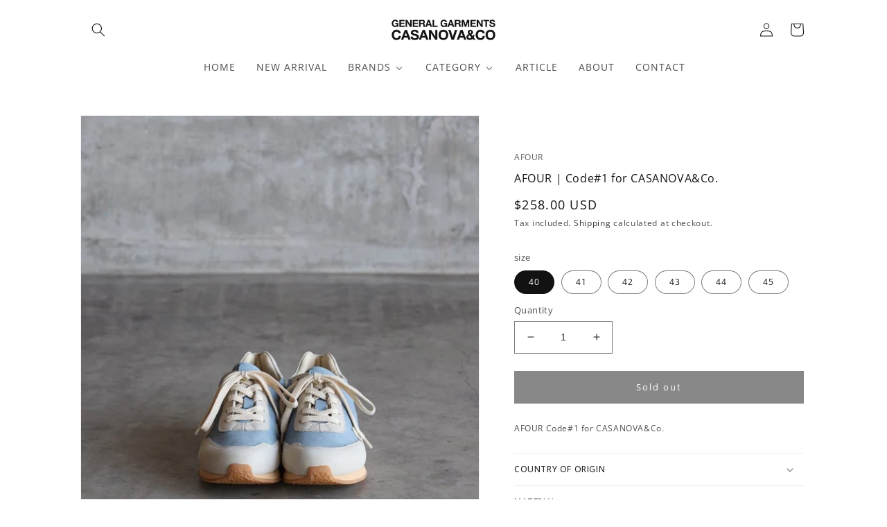

--- FILE ---
content_type: text/html; charset=utf-8
request_url: https://casanova-co.com/en-us/products/afour-code-1-for-casanova-co
body_size: 47214
content:
<!doctype html>
<html class="no-js" lang="en">
  <head>
	<script id="pandectes-rules">   /* PANDECTES-GDPR: DO NOT MODIFY AUTO GENERATED CODE OF THIS SCRIPT */      window.PandectesSettings = {"store":{"id":62821236912,"plan":"basic","theme":"Casanova shopify(本番)","primaryLocale":"ja","adminMode":false,"headless":false,"storefrontRootDomain":"","checkoutRootDomain":"","storefrontAccessToken":""},"tsPublished":1727675513,"declaration":{"showPurpose":false,"showProvider":false,"declIntroText":"We use cookies to optimize website functionality, analyze the performance, and provide personalized experience to you. Some cookies are essential to make the website operate and function correctly. Those cookies cannot be disabled. In this window you can manage your preference of cookies.","showDateGenerated":true},"language":{"languageMode":"Single","fallbackLanguage":"en","languageDetection":"browser","languagesSupported":[]},"texts":{"managed":{"headerText":{"en":"We respect your privacy"},"consentText":{"en":"This website uses cookies to ensure you get the best experience."},"dismissButtonText":{"en":"Ok"},"linkText":{"en":"Learn more"},"imprintText":{"en":"Imprint"},"preferencesButtonText":{"en":"Preferences"},"allowButtonText":{"en":"Accept"},"denyButtonText":{"en":"Decline"},"leaveSiteButtonText":{"en":"Leave this site"},"cookiePolicyText":{"en":"Cookie policy"},"preferencesPopupTitleText":{"en":"Manage consent preferences"},"preferencesPopupIntroText":{"en":"We use cookies to optimize website functionality, analyze the performance, and provide personalized experience to you. Some cookies are essential to make the website operate and function correctly. Those cookies cannot be disabled. In this window you can manage your preference of cookies."},"preferencesPopupCloseButtonText":{"en":"Close"},"preferencesPopupAcceptAllButtonText":{"en":"Accept all"},"preferencesPopupRejectAllButtonText":{"en":"Reject all"},"preferencesPopupSaveButtonText":{"en":"Save preferences"},"accessSectionTitleText":{"en":"Data portability"},"accessSectionParagraphText":{"en":"You have the right to request access to your data at any time."},"rectificationSectionTitleText":{"en":"Data Rectification"},"rectificationSectionParagraphText":{"en":"You have the right to request your data to be updated whenever you think it is appropriate."},"erasureSectionTitleText":{"en":"Right to be forgotten"},"erasureSectionParagraphText":{"en":"You have the right to ask all your data to be erased. After that, you will no longer be able to access your account."},"declIntroText":{"en":"We use cookies to optimize website functionality, analyze the performance, and provide personalized experience to you. Some cookies are essential to make the website operate and function correctly. Those cookies cannot be disabled. In this window you can manage your preference of cookies."}},"categories":{"strictlyNecessaryCookiesTitleText":{"en":"Strictly necessary cookies"},"functionalityCookiesTitleText":{"en":"Functional cookies"},"performanceCookiesTitleText":{"en":"Performance cookies"},"targetingCookiesTitleText":{"en":"Targeting cookies"},"unclassifiedCookiesTitleText":{"en":"Unclassified cookies"},"strictlyNecessaryCookiesDescriptionText":{"en":"These cookies are essential in order to enable you to move around the website and use its features, such as accessing secure areas of the website. The website cannot function properly without these cookies."},"functionalityCookiesDescriptionText":{"en":"These cookies enable the site to provide enhanced functionality and personalisation. They may be set by us or by third party providers whose services we have added to our pages. If you do not allow these cookies then some or all of these services may not function properly."},"performanceCookiesDescriptionText":{"en":"These cookies enable us to monitor and improve the performance of our website. For example, they allow us to count visits, identify traffic sources and see which parts of the site are most popular."},"targetingCookiesDescriptionText":{"en":"These cookies may be set through our site by our advertising partners. They may be used by those companies to build a profile of your interests and show you relevant adverts on other sites.    They do not store directly personal information, but are based on uniquely identifying your browser and internet device. If you do not allow these cookies, you will experience less targeted advertising."},"unclassifiedCookiesDescriptionText":{"en":"Unclassified cookies are cookies that we are in the process of classifying, together with the providers of individual cookies."}},"auto":{"declName":{"en":"Name"},"declPath":{"en":"Path"},"declType":{"en":"Type"},"declDomain":{"en":"Domain"},"declPurpose":{"en":"Purpose"},"declProvider":{"en":"Provider"},"declRetention":{"en":"Retention"},"declFirstParty":{"en":"First-party"},"declThirdParty":{"en":"Third-party"},"declSeconds":{"en":"seconds"},"declMinutes":{"en":"minutes"},"declHours":{"en":"hours"},"declDays":{"en":"days"},"declMonths":{"en":"months"},"declYears":{"en":"years"},"declSession":{"en":"Session"},"cookiesDetailsText":{"en":"Cookies details"},"preferencesPopupAlwaysAllowedText":{"en":"Always allowed"},"submitButton":{"en":"Submit"},"submittingButton":{"en":"Submitting..."},"cancelButton":{"en":"Cancel"},"guestsSupportInfoText":{"en":"Please login with your customer account to further proceed."},"guestsSupportEmailPlaceholder":{"en":"E-mail address"},"guestsSupportEmailValidationError":{"en":"Email is not valid"},"guestsSupportEmailSuccessTitle":{"en":"Thank you for your request"},"guestsSupportEmailFailureTitle":{"en":"A problem occurred"},"guestsSupportEmailSuccessMessage":{"en":"If you are registered as a customer of this store, you will soon receive an email with instructions on how to proceed."},"guestsSupportEmailFailureMessage":{"en":"Your request was not submitted. Please try again and if problem persists, contact store owner for assistance."},"confirmationSuccessTitle":{"en":"Your request is verified"},"confirmationFailureTitle":{"en":"A problem occurred"},"confirmationSuccessMessage":{"en":"We will soon get back to you as to your request."},"confirmationFailureMessage":{"en":"Your request was not verified. Please try again and if problem persists, contact store owner for assistance"},"consentSectionTitleText":{"en":"Your cookie consent"},"consentSectionNoConsentText":{"en":"You have not consented to the cookies policy of this website."},"consentSectionConsentedText":{"en":"You consented to the cookies policy of this website on"},"consentStatus":{"en":"Consent preference"},"consentDate":{"en":"Consent date"},"consentId":{"en":"Consent ID"},"consentSectionChangeConsentActionText":{"en":"Change consent preference"},"accessSectionGDPRRequestsActionText":{"en":"Data subject requests"},"accessSectionAccountInfoActionText":{"en":"Personal data"},"accessSectionOrdersRecordsActionText":{"en":"Orders"},"accessSectionDownloadReportActionText":{"en":"Request export"},"rectificationCommentPlaceholder":{"en":"Describe what you want to be updated"},"rectificationCommentValidationError":{"en":"Comment is required"},"rectificationSectionEditAccountActionText":{"en":"Request an update"},"erasureSectionRequestDeletionActionText":{"en":"Request personal data deletion"}}},"library":{"previewMode":false,"fadeInTimeout":0,"defaultBlocked":7,"showLink":true,"showImprintLink":false,"showGoogleLink":false,"enabled":true,"cookie":{"name":"_pandectes_gdpr","expiryDays":365,"secure":true,"domain":""},"dismissOnScroll":false,"dismissOnWindowClick":false,"dismissOnTimeout":false,"palette":{"popup":{"background":"#FFFFFF","backgroundForCalculations":{"a":1,"b":255,"g":255,"r":255},"text":"#000000"},"button":{"background":"transparent","backgroundForCalculations":{"a":1,"b":255,"g":255,"r":255},"text":"#000000","textForCalculation":{"a":1,"b":0,"g":0,"r":0},"border":"#000000"}},"content":{"href":"https://casanovaco.myshopify.com/policies/privacy-policy","imprintHref":"/","close":"&#10005;","target":"","logo":"<img class=\"cc-banner-logo\" height=\"40\" width=\"40\" src=\"https://cdn.shopify.com/s/files/1/0628/2123/6912/t/21/assets/pandectes-logo.png?v=1705461163\" alt=\"CASANOVA&CO\" />"},"window":"<div role=\"dialog\" aria-live=\"polite\" aria-label=\"cookieconsent\" aria-describedby=\"cookieconsent:desc\" id=\"pandectes-banner\" class=\"cc-window-wrapper cc-top-wrapper\"><div class=\"pd-cookie-banner-window cc-window {{classes}}\"><!--googleoff: all-->{{children}}<!--googleon: all--></div></div>","compliance":{"opt-both":"<div class=\"cc-compliance cc-highlight\">{{deny}}{{allow}}</div>"},"type":"opt-both","layouts":{"basic":"{{logo}}{{messagelink}}{{compliance}}{{close}}"},"position":"top","theme":"wired","revokable":true,"animateRevokable":false,"revokableReset":false,"revokableLogoUrl":"https://cdn.shopify.com/s/files/1/0628/2123/6912/t/21/assets/pandectes-reopen-logo.png?v=1705461163","revokablePlacement":"bottom-left","revokableMarginHorizontal":15,"revokableMarginVertical":15,"static":false,"autoAttach":true,"hasTransition":true,"blacklistPage":[""]},"geolocation":{"brOnly":false,"caOnly":false,"chOnly":false,"euOnly":false,"jpOnly":false,"thOnly":false,"canadaOnly":false,"globalVisibility":true},"dsr":{"guestsSupport":false,"accessSectionDownloadReportAuto":false},"banner":{"resetTs":1702204274,"extraCss":"        .cc-banner-logo {max-width: 24em!important;}    @media(min-width: 768px) {.cc-window.cc-floating{max-width: 24em!important;width: 24em!important;}}    .cc-message, .pd-cookie-banner-window .cc-header, .cc-logo {text-align: left}    .cc-window-wrapper{z-index: 2147483647;}    .cc-window{z-index: 2147483647;font-family: inherit;}    .pd-cookie-banner-window .cc-header{font-family: inherit;}    .pd-cp-ui{font-family: inherit; background-color: #FFFFFF;color:#000000;}    button.pd-cp-btn, a.pd-cp-btn{}    input + .pd-cp-preferences-slider{background-color: rgba(0, 0, 0, 0.3)}    .pd-cp-scrolling-section::-webkit-scrollbar{background-color: rgba(0, 0, 0, 0.3)}    input:checked + .pd-cp-preferences-slider{background-color: rgba(0, 0, 0, 1)}    .pd-cp-scrolling-section::-webkit-scrollbar-thumb {background-color: rgba(0, 0, 0, 1)}    .pd-cp-ui-close{color:#000000;}    .pd-cp-preferences-slider:before{background-color: #FFFFFF}    .pd-cp-title:before {border-color: #000000!important}    .pd-cp-preferences-slider{background-color:#000000}    .pd-cp-toggle{color:#000000!important}    @media(max-width:699px) {.pd-cp-ui-close-top svg {fill: #000000}}    .pd-cp-toggle:hover,.pd-cp-toggle:visited,.pd-cp-toggle:active{color:#000000!important}    .pd-cookie-banner-window {box-shadow: 0 0 18px rgb(0 0 0 / 20%);}  ","customJavascript":null,"showPoweredBy":false,"hybridStrict":false,"cookiesBlockedByDefault":"7","isActive":false,"implicitSavePreferences":false,"cookieIcon":false,"blockBots":false,"showCookiesDetails":true,"hasTransition":true,"blockingPage":false,"showOnlyLandingPage":false,"leaveSiteUrl":"https://www.google.com","linkRespectStoreLang":false},"cookies":{"0":[{"name":"localization","type":"http","domain":"casanova-co.com","path":"/en-shop","provider":"Shopify","firstParty":true,"retention":"1 year(s)","expires":1,"unit":"declYears","purpose":{"en":"Shopify store localization"}},{"name":"secure_customer_sig","type":"http","domain":"casanova-co.com","path":"/","provider":"Shopify","firstParty":true,"retention":"1 year(s)","expires":1,"unit":"declYears","purpose":{"en":"Used in connection with customer login."}},{"name":"cart_currency","type":"http","domain":"casanova-co.com","path":"/","provider":"Shopify","firstParty":true,"retention":"2 ","expires":2,"unit":"declSession","purpose":{"en":"The cookie is necessary for the secure checkout and payment function on the website. This function is provided by shopify.com."}},{"name":"_cmp_a","type":"http","domain":".casanova-co.com","path":"/","provider":"Shopify","firstParty":true,"retention":"1 day(s)","expires":1,"unit":"declDays","purpose":{"en":"Used for managing customer privacy settings."}},{"name":"shopify_pay_redirect","type":"http","domain":"casanova-co.com","path":"/","provider":"Shopify","firstParty":true,"retention":"1 hour(s)","expires":1,"unit":"declHours","purpose":{"en":"The cookie is necessary for the secure checkout and payment function on the website. This function is provided by shopify.com."}},{"name":"keep_alive","type":"http","domain":"casanova-co.com","path":"/","provider":"Shopify","firstParty":true,"retention":"30 minute(s)","expires":30,"unit":"declMinutes","purpose":{"en":"Used in connection with buyer localization."}},{"name":"_secure_session_id","type":"http","domain":"casanova-co.com","path":"/","provider":"Shopify","firstParty":true,"retention":"1 month(s)","expires":1,"unit":"declMonths","purpose":{"en":"Used in connection with navigation through a storefront."}},{"name":"cookietest","type":"http","domain":"casanova-co.com","path":"/","provider":"Shopify","firstParty":true,"retention":"Session","expires":1,"unit":"declSeconds","purpose":{"en":"Used to ensure our systems are working correctly."}}],"1":[{"name":"locale_bar_accepted","type":"http","domain":"casanova-co.com","path":"/","provider":"GrizzlyAppsSRL","firstParty":true,"retention":"Session","expires":-54,"unit":"declYears","purpose":{"en":"This cookie is provided by the app (BEST Currency Converter) and is used to secure the currency chosen by the customer."}}],"2":[{"name":"_shopify_y","type":"http","domain":".casanova-co.com","path":"/","provider":"Shopify","firstParty":true,"retention":"1 year(s)","expires":1,"unit":"declYears","purpose":{"en":"Shopify analytics."}},{"name":"_shopify_s","type":"http","domain":".casanova-co.com","path":"/","provider":"Shopify","firstParty":true,"retention":"30 minute(s)","expires":30,"unit":"declMinutes","purpose":{"en":"Shopify analytics."}},{"name":"_orig_referrer","type":"http","domain":".casanova-co.com","path":"/","provider":"Shopify","firstParty":true,"retention":"2 ","expires":2,"unit":"declSession","purpose":{"en":"Tracks landing pages."}},{"name":"_shopify_sa_t","type":"http","domain":".casanova-co.com","path":"/","provider":"Shopify","firstParty":true,"retention":"30 minute(s)","expires":30,"unit":"declMinutes","purpose":{"en":"Shopify analytics relating to marketing & referrals."}},{"name":"_landing_page","type":"http","domain":".casanova-co.com","path":"/","provider":"Shopify","firstParty":true,"retention":"2 ","expires":2,"unit":"declSession","purpose":{"en":"Tracks landing pages."}},{"name":"_shopify_sa_p","type":"http","domain":".casanova-co.com","path":"/","provider":"Shopify","firstParty":true,"retention":"30 minute(s)","expires":30,"unit":"declMinutes","purpose":{"en":"Shopify analytics relating to marketing & referrals."}},{"name":"_ga","type":"http","domain":".casanova-co.com","path":"/","provider":"Google","firstParty":true,"retention":"1 year(s)","expires":1,"unit":"declYears","purpose":{"en":"Cookie is set by Google Analytics with unknown functionality"}},{"name":"_shopify_d","type":"http","domain":"casanova-co.com","path":"/","provider":"Shopify","firstParty":true,"retention":"Session","expires":1,"unit":"declSeconds","purpose":{"en":"Shopify analytics."}},{"name":"_shopify_d","type":"http","domain":"com","path":"/","provider":"Shopify","firstParty":false,"retention":"Session","expires":1,"unit":"declSeconds","purpose":{"en":"Shopify analytics."}},{"name":"_boomr_clss","type":"html_local","domain":"https://casanova-co.com","path":"/","provider":"Shopify","firstParty":true,"retention":"Persistent","expires":1,"unit":"declYears","purpose":{"en":"Used to monitor and optimize the performance of Shopify stores."}},{"name":"_ga_HP4YE6K5LN","type":"http","domain":".casanova-co.com","path":"/","provider":"Google","firstParty":true,"retention":"1 year(s)","expires":1,"unit":"declYears","purpose":{"en":""}},{"name":"_ga_Y3BKJT47H0","type":"http","domain":".casanova-co.com","path":"/","provider":"Google","firstParty":true,"retention":"1 year(s)","expires":1,"unit":"declYears","purpose":{"en":""}}],"4":[{"name":"wpm-domain-test","type":"http","domain":"com","path":"/","provider":"Shopify","firstParty":false,"retention":"Session","expires":1,"unit":"declSeconds","purpose":{"en":"Used to test the storage of parameters about products added to the cart or payment currency"}},{"name":"wpm-domain-test","type":"http","domain":"casanova-co.com","path":"/","provider":"Shopify","firstParty":true,"retention":"Session","expires":1,"unit":"declSeconds","purpose":{"en":"Used to test the storage of parameters about products added to the cart or payment currency"}}],"8":[{"name":"local-storage-test","type":"html_local","domain":"https://casanova-co.com","path":"/","provider":"Unknown","firstParty":true,"retention":"Persistent","expires":1,"unit":"declYears","purpose":{"en":""}}]},"blocker":{"isActive":false,"googleConsentMode":{"id":"","analyticsId":"","adwordsId":"","isActive":false,"adStorageCategory":4,"analyticsStorageCategory":2,"personalizationStorageCategory":1,"functionalityStorageCategory":1,"customEvent":true,"securityStorageCategory":0,"redactData":true,"urlPassthrough":false},"facebookPixel":{"id":"","isActive":false,"ldu":false},"microsoft":{},"rakuten":{"isActive":false,"cmp":false,"ccpa":false},"gpcIsActive":false,"defaultBlocked":7,"patterns":{"whiteList":[],"blackList":{"1":[],"2":[],"4":[],"8":[]},"iframesWhiteList":[],"iframesBlackList":{"1":[],"2":[],"4":[],"8":[]},"beaconsWhiteList":[],"beaconsBlackList":{"1":[],"2":[],"4":[],"8":[]}}}}      !function(){"use strict";window.PandectesRules=window.PandectesRules||{},window.PandectesRules.manualBlacklist={1:[],2:[],4:[]},window.PandectesRules.blacklistedIFrames={1:[],2:[],4:[]},window.PandectesRules.blacklistedCss={1:[],2:[],4:[]},window.PandectesRules.blacklistedBeacons={1:[],2:[],4:[]};var e="javascript/blocked";function t(e){return new RegExp(e.replace(/[/\\.+?$()]/g,"\\$&").replace("*","(.*)"))}var n=function(e){var t=arguments.length>1&&void 0!==arguments[1]?arguments[1]:"log";new URLSearchParams(window.location.search).get("log")&&console[t]("PandectesRules: ".concat(e))};function a(e){var t=document.createElement("script");t.async=!0,t.src=e,document.head.appendChild(t)}function r(e,t){var n=Object.keys(e);if(Object.getOwnPropertySymbols){var a=Object.getOwnPropertySymbols(e);t&&(a=a.filter((function(t){return Object.getOwnPropertyDescriptor(e,t).enumerable}))),n.push.apply(n,a)}return n}function o(e){for(var t=1;t<arguments.length;t++){var n=null!=arguments[t]?arguments[t]:{};t%2?r(Object(n),!0).forEach((function(t){s(e,t,n[t])})):Object.getOwnPropertyDescriptors?Object.defineProperties(e,Object.getOwnPropertyDescriptors(n)):r(Object(n)).forEach((function(t){Object.defineProperty(e,t,Object.getOwnPropertyDescriptor(n,t))}))}return e}function i(e){var t=function(e,t){if("object"!=typeof e||!e)return e;var n=e[Symbol.toPrimitive];if(void 0!==n){var a=n.call(e,t||"default");if("object"!=typeof a)return a;throw new TypeError("@@toPrimitive must return a primitive value.")}return("string"===t?String:Number)(e)}(e,"string");return"symbol"==typeof t?t:t+""}function s(e,t,n){return(t=i(t))in e?Object.defineProperty(e,t,{value:n,enumerable:!0,configurable:!0,writable:!0}):e[t]=n,e}function c(e,t){return function(e){if(Array.isArray(e))return e}(e)||function(e,t){var n=null==e?null:"undefined"!=typeof Symbol&&e[Symbol.iterator]||e["@@iterator"];if(null!=n){var a,r,o,i,s=[],c=!0,l=!1;try{if(o=(n=n.call(e)).next,0===t){if(Object(n)!==n)return;c=!1}else for(;!(c=(a=o.call(n)).done)&&(s.push(a.value),s.length!==t);c=!0);}catch(e){l=!0,r=e}finally{try{if(!c&&null!=n.return&&(i=n.return(),Object(i)!==i))return}finally{if(l)throw r}}return s}}(e,t)||d(e,t)||function(){throw new TypeError("Invalid attempt to destructure non-iterable instance.\nIn order to be iterable, non-array objects must have a [Symbol.iterator]() method.")}()}function l(e){return function(e){if(Array.isArray(e))return u(e)}(e)||function(e){if("undefined"!=typeof Symbol&&null!=e[Symbol.iterator]||null!=e["@@iterator"])return Array.from(e)}(e)||d(e)||function(){throw new TypeError("Invalid attempt to spread non-iterable instance.\nIn order to be iterable, non-array objects must have a [Symbol.iterator]() method.")}()}function d(e,t){if(e){if("string"==typeof e)return u(e,t);var n=Object.prototype.toString.call(e).slice(8,-1);return"Object"===n&&e.constructor&&(n=e.constructor.name),"Map"===n||"Set"===n?Array.from(e):"Arguments"===n||/^(?:Ui|I)nt(?:8|16|32)(?:Clamped)?Array$/.test(n)?u(e,t):void 0}}function u(e,t){(null==t||t>e.length)&&(t=e.length);for(var n=0,a=new Array(t);n<t;n++)a[n]=e[n];return a}var f=window.PandectesRulesSettings||window.PandectesSettings,g=!(void 0===window.dataLayer||!Array.isArray(window.dataLayer)||!window.dataLayer.some((function(e){return"pandectes_full_scan"===e.event}))),p=function(){var e,t=arguments.length>0&&void 0!==arguments[0]?arguments[0]:"_pandectes_gdpr",n=("; "+document.cookie).split("; "+t+"=");if(n.length<2)e={};else{var a=n.pop().split(";");e=window.atob(a.shift())}var r=function(e){try{return JSON.parse(e)}catch(e){return!1}}(e);return!1!==r?r:e}(),h=f.banner.isActive,y=f.blocker,v=y.defaultBlocked,w=y.patterns,m=p&&null!==p.preferences&&void 0!==p.preferences?p.preferences:null,b=g?0:h?null===m?v:m:0,k={1:!(1&b),2:!(2&b),4:!(4&b)},_=w.blackList,S=w.whiteList,L=w.iframesBlackList,C=w.iframesWhiteList,P=w.beaconsBlackList,A=w.beaconsWhiteList,O={blackList:[],whiteList:[],iframesBlackList:{1:[],2:[],4:[],8:[]},iframesWhiteList:[],beaconsBlackList:{1:[],2:[],4:[],8:[]},beaconsWhiteList:[]};[1,2,4].map((function(e){var n;k[e]||((n=O.blackList).push.apply(n,l(_[e].length?_[e].map(t):[])),O.iframesBlackList[e]=L[e].length?L[e].map(t):[],O.beaconsBlackList[e]=P[e].length?P[e].map(t):[])})),O.whiteList=S.length?S.map(t):[],O.iframesWhiteList=C.length?C.map(t):[],O.beaconsWhiteList=A.length?A.map(t):[];var E={scripts:[],iframes:{1:[],2:[],4:[]},beacons:{1:[],2:[],4:[]},css:{1:[],2:[],4:[]}},I=function(t,n){return t&&(!n||n!==e)&&(!O.blackList||O.blackList.some((function(e){return e.test(t)})))&&(!O.whiteList||O.whiteList.every((function(e){return!e.test(t)})))},B=function(e,t){var n=O.iframesBlackList[t],a=O.iframesWhiteList;return e&&(!n||n.some((function(t){return t.test(e)})))&&(!a||a.every((function(t){return!t.test(e)})))},j=function(e,t){var n=O.beaconsBlackList[t],a=O.beaconsWhiteList;return e&&(!n||n.some((function(t){return t.test(e)})))&&(!a||a.every((function(t){return!t.test(e)})))},T=new MutationObserver((function(e){for(var t=0;t<e.length;t++)for(var n=e[t].addedNodes,a=0;a<n.length;a++){var r=n[a],o=r.dataset&&r.dataset.cookiecategory;if(1===r.nodeType&&"LINK"===r.tagName){var i=r.dataset&&r.dataset.href;if(i&&o)switch(o){case"functionality":case"C0001":E.css[1].push(i);break;case"performance":case"C0002":E.css[2].push(i);break;case"targeting":case"C0003":E.css[4].push(i)}}}})),R=new MutationObserver((function(t){for(var a=0;a<t.length;a++)for(var r=t[a].addedNodes,o=function(){var t=r[i],a=t.src||t.dataset&&t.dataset.src,o=t.dataset&&t.dataset.cookiecategory;if(1===t.nodeType&&"IFRAME"===t.tagName){if(a){var s=!1;B(a,1)||"functionality"===o||"C0001"===o?(s=!0,E.iframes[1].push(a)):B(a,2)||"performance"===o||"C0002"===o?(s=!0,E.iframes[2].push(a)):(B(a,4)||"targeting"===o||"C0003"===o)&&(s=!0,E.iframes[4].push(a)),s&&(t.removeAttribute("src"),t.setAttribute("data-src",a))}}else if(1===t.nodeType&&"IMG"===t.tagName){if(a){var c=!1;j(a,1)?(c=!0,E.beacons[1].push(a)):j(a,2)?(c=!0,E.beacons[2].push(a)):j(a,4)&&(c=!0,E.beacons[4].push(a)),c&&(t.removeAttribute("src"),t.setAttribute("data-src",a))}}else if(1===t.nodeType&&"SCRIPT"===t.tagName){var l=t.type,d=!1;if(I(a,l)?(n("rule blocked: ".concat(a)),d=!0):a&&o?n("manually blocked @ ".concat(o,": ").concat(a)):o&&n("manually blocked @ ".concat(o,": inline code")),d){E.scripts.push([t,l]),t.type=e;t.addEventListener("beforescriptexecute",(function n(a){t.getAttribute("type")===e&&a.preventDefault(),t.removeEventListener("beforescriptexecute",n)})),t.parentElement&&t.parentElement.removeChild(t)}}},i=0;i<r.length;i++)o()})),D=document.createElement,x={src:Object.getOwnPropertyDescriptor(HTMLScriptElement.prototype,"src"),type:Object.getOwnPropertyDescriptor(HTMLScriptElement.prototype,"type")};window.PandectesRules.unblockCss=function(e){var t=E.css[e]||[];t.length&&n("Unblocking CSS for ".concat(e)),t.forEach((function(e){var t=document.querySelector('link[data-href^="'.concat(e,'"]'));t.removeAttribute("data-href"),t.href=e})),E.css[e]=[]},window.PandectesRules.unblockIFrames=function(e){var t=E.iframes[e]||[];t.length&&n("Unblocking IFrames for ".concat(e)),O.iframesBlackList[e]=[],t.forEach((function(e){var t=document.querySelector('iframe[data-src^="'.concat(e,'"]'));t.removeAttribute("data-src"),t.src=e})),E.iframes[e]=[]},window.PandectesRules.unblockBeacons=function(e){var t=E.beacons[e]||[];t.length&&n("Unblocking Beacons for ".concat(e)),O.beaconsBlackList[e]=[],t.forEach((function(e){var t=document.querySelector('img[data-src^="'.concat(e,'"]'));t.removeAttribute("data-src"),t.src=e})),E.beacons[e]=[]},window.PandectesRules.unblockInlineScripts=function(e){var t=1===e?"functionality":2===e?"performance":"targeting",a=document.querySelectorAll('script[type="javascript/blocked"][data-cookiecategory="'.concat(t,'"]'));n("unblockInlineScripts: ".concat(a.length," in ").concat(t)),a.forEach((function(e){var t=document.createElement("script");t.type="text/javascript",e.hasAttribute("src")?t.src=e.getAttribute("src"):t.textContent=e.textContent,document.head.appendChild(t),e.parentNode.removeChild(e)}))},window.PandectesRules.unblockInlineCss=function(e){var t=1===e?"functionality":2===e?"performance":"targeting",a=document.querySelectorAll('link[data-cookiecategory="'.concat(t,'"]'));n("unblockInlineCss: ".concat(a.length," in ").concat(t)),a.forEach((function(e){e.href=e.getAttribute("data-href")}))},window.PandectesRules.unblock=function(e){e.length<1?(O.blackList=[],O.whiteList=[],O.iframesBlackList=[],O.iframesWhiteList=[]):(O.blackList&&(O.blackList=O.blackList.filter((function(t){return e.every((function(e){return"string"==typeof e?!t.test(e):e instanceof RegExp?t.toString()!==e.toString():void 0}))}))),O.whiteList&&(O.whiteList=[].concat(l(O.whiteList),l(e.map((function(e){if("string"==typeof e){var n=".*"+t(e)+".*";if(O.whiteList.every((function(e){return e.toString()!==n.toString()})))return new RegExp(n)}else if(e instanceof RegExp&&O.whiteList.every((function(t){return t.toString()!==e.toString()})))return e;return null})).filter(Boolean)))));var a=0;l(E.scripts).forEach((function(e,t){var n=c(e,2),r=n[0],o=n[1];if(function(e){var t=e.getAttribute("src");return O.blackList&&O.blackList.every((function(e){return!e.test(t)}))||O.whiteList&&O.whiteList.some((function(e){return e.test(t)}))}(r)){for(var i=document.createElement("script"),s=0;s<r.attributes.length;s++){var l=r.attributes[s];"src"!==l.name&&"type"!==l.name&&i.setAttribute(l.name,r.attributes[s].value)}i.setAttribute("src",r.src),i.setAttribute("type",o||"application/javascript"),document.head.appendChild(i),E.scripts.splice(t-a,1),a++}})),0==O.blackList.length&&0===O.iframesBlackList[1].length&&0===O.iframesBlackList[2].length&&0===O.iframesBlackList[4].length&&0===O.beaconsBlackList[1].length&&0===O.beaconsBlackList[2].length&&0===O.beaconsBlackList[4].length&&(n("Disconnecting observers"),R.disconnect(),T.disconnect())};var N=f.store,U=N.adminMode,z=N.headless,M=N.storefrontRootDomain,q=N.checkoutRootDomain,F=N.storefrontAccessToken,W=f.banner.isActive,H=f.blocker.defaultBlocked;W&&function(e){if(window.Shopify&&window.Shopify.customerPrivacy)e();else{var t=null;window.Shopify&&window.Shopify.loadFeatures&&window.Shopify.trackingConsent?e():t=setInterval((function(){window.Shopify&&window.Shopify.loadFeatures&&(clearInterval(t),window.Shopify.loadFeatures([{name:"consent-tracking-api",version:"0.1"}],(function(t){t?n("Shopify.customerPrivacy API - failed to load"):(n("shouldShowBanner() -> ".concat(window.Shopify.trackingConsent.shouldShowBanner()," | saleOfDataRegion() -> ").concat(window.Shopify.trackingConsent.saleOfDataRegion())),e())})))}),10)}}((function(){!function(){var e=window.Shopify.trackingConsent;if(!1!==e.shouldShowBanner()||null!==m||7!==H)try{var t=U&&!(window.Shopify&&window.Shopify.AdminBarInjector),a={preferences:!(1&b)||g||t,analytics:!(2&b)||g||t,marketing:!(4&b)||g||t};z&&(a.headlessStorefront=!0,a.storefrontRootDomain=null!=M&&M.length?M:window.location.hostname,a.checkoutRootDomain=null!=q&&q.length?q:"checkout.".concat(window.location.hostname),a.storefrontAccessToken=null!=F&&F.length?F:""),e.firstPartyMarketingAllowed()===a.marketing&&e.analyticsProcessingAllowed()===a.analytics&&e.preferencesProcessingAllowed()===a.preferences||e.setTrackingConsent(a,(function(e){e&&e.error?n("Shopify.customerPrivacy API - failed to setTrackingConsent"):n("setTrackingConsent(".concat(JSON.stringify(a),")"))}))}catch(e){n("Shopify.customerPrivacy API - exception")}}(),function(){if(z){var e=window.Shopify.trackingConsent,t=e.currentVisitorConsent();if(navigator.globalPrivacyControl&&""===t.sale_of_data){var a={sale_of_data:!1,headlessStorefront:!0};a.storefrontRootDomain=null!=M&&M.length?M:window.location.hostname,a.checkoutRootDomain=null!=q&&q.length?q:"checkout.".concat(window.location.hostname),a.storefrontAccessToken=null!=F&&F.length?F:"",e.setTrackingConsent(a,(function(e){e&&e.error?n("Shopify.customerPrivacy API - failed to setTrackingConsent({".concat(JSON.stringify(a),")")):n("setTrackingConsent(".concat(JSON.stringify(a),")"))}))}}}()}));var G=["AT","BE","BG","HR","CY","CZ","DK","EE","FI","FR","DE","GR","HU","IE","IT","LV","LT","LU","MT","NL","PL","PT","RO","SK","SI","ES","SE","GB","LI","NO","IS"],J=f.banner,V=J.isActive,K=J.hybridStrict,$=f.geolocation,Y=$.caOnly,Z=void 0!==Y&&Y,Q=$.euOnly,X=void 0!==Q&&Q,ee=$.brOnly,te=void 0!==ee&&ee,ne=$.jpOnly,ae=void 0!==ne&&ne,re=$.thOnly,oe=void 0!==re&&re,ie=$.chOnly,se=void 0!==ie&&ie,ce=$.zaOnly,le=void 0!==ce&&ce,de=$.canadaOnly,ue=void 0!==de&&de,fe=$.globalVisibility,ge=void 0===fe||fe,pe=f.blocker,he=pe.defaultBlocked,ye=void 0===he?7:he,ve=pe.googleConsentMode,we=ve.isActive,me=ve.customEvent,be=ve.id,ke=void 0===be?"":be,_e=ve.analyticsId,Se=void 0===_e?"":_e,Le=ve.adwordsId,Ce=void 0===Le?"":Le,Pe=ve.redactData,Ae=ve.urlPassthrough,Oe=ve.adStorageCategory,Ee=ve.analyticsStorageCategory,Ie=ve.functionalityStorageCategory,Be=ve.personalizationStorageCategory,je=ve.securityStorageCategory,Te=ve.dataLayerProperty,Re=void 0===Te?"dataLayer":Te,De=ve.waitForUpdate,xe=void 0===De?0:De,Ne=ve.useNativeChannel,Ue=void 0!==Ne&&Ne;function ze(){window[Re].push(arguments)}window[Re]=window[Re]||[];var Me,qe,Fe={hasInitialized:!1,useNativeChannel:!1,ads_data_redaction:!1,url_passthrough:!1,data_layer_property:"dataLayer",storage:{ad_storage:"granted",ad_user_data:"granted",ad_personalization:"granted",analytics_storage:"granted",functionality_storage:"granted",personalization_storage:"granted",security_storage:"granted"}};if(V&&we){var We=ye&Oe?"denied":"granted",He=ye&Ee?"denied":"granted",Ge=ye&Ie?"denied":"granted",Je=ye&Be?"denied":"granted",Ve=ye&je?"denied":"granted";Fe.hasInitialized=!0,Fe.useNativeChannel=Ue,Fe.url_passthrough=Ae,Fe.ads_data_redaction="denied"===We&&Pe,Fe.storage.ad_storage=We,Fe.storage.ad_user_data=We,Fe.storage.ad_personalization=We,Fe.storage.analytics_storage=He,Fe.storage.functionality_storage=Ge,Fe.storage.personalization_storage=Je,Fe.storage.security_storage=Ve,Fe.data_layer_property=Re||"dataLayer",Fe.ads_data_redaction&&ze("set","ads_data_redaction",Fe.ads_data_redaction),Fe.url_passthrough&&ze("set","url_passthrough",Fe.url_passthrough),function(){!1===Ue?console.log("Pandectes: Google Consent Mode (av2)"):console.log("Pandectes: Google Consent Mode (av2nc)");var e=b!==ye?{wait_for_update:xe||500}:xe?{wait_for_update:xe}:{};ge&&!K?ze("consent","default",o(o({},Fe.storage),e)):(ze("consent","default",o(o(o({},Fe.storage),e),{},{region:[].concat(l(X||K?G:[]),l(Z&&!K?["US-CA","US-VA","US-CT","US-UT","US-CO"]:[]),l(te&&!K?["BR"]:[]),l(ae&&!K?["JP"]:[]),l(ue&&!K?["CA"]:[]),l(oe&&!K?["TH"]:[]),l(se&&!K?["CH"]:[]),l(le&&!K?["ZA"]:[]))})),ze("consent","default",{ad_storage:"granted",ad_user_data:"granted",ad_personalization:"granted",analytics_storage:"granted",functionality_storage:"granted",personalization_storage:"granted",security_storage:"granted"}));if(null!==m){var t=b&Oe?"denied":"granted",n=b&Ee?"denied":"granted",r=b&Ie?"denied":"granted",i=b&Be?"denied":"granted",s=b&je?"denied":"granted";Fe.storage.ad_storage=t,Fe.storage.ad_user_data=t,Fe.storage.ad_personalization=t,Fe.storage.analytics_storage=n,Fe.storage.functionality_storage=r,Fe.storage.personalization_storage=i,Fe.storage.security_storage=s,ze("consent","update",Fe.storage)}(ke.length||Se.length||Ce.length)&&(window[Fe.data_layer_property].push({"pandectes.start":(new Date).getTime(),event:"pandectes-rules.min.js"}),(Se.length||Ce.length)&&ze("js",new Date));var c="https://www.googletagmanager.com";if(ke.length){var d=ke.split(",");window[Fe.data_layer_property].push({"gtm.start":(new Date).getTime(),event:"gtm.js"});for(var u=0;u<d.length;u++){var f="dataLayer"!==Fe.data_layer_property?"&l=".concat(Fe.data_layer_property):"";a("".concat(c,"/gtm.js?id=").concat(d[u].trim()).concat(f))}}if(Se.length)for(var g=Se.split(","),p=0;p<g.length;p++){var h=g[p].trim();h.length&&(a("".concat(c,"/gtag/js?id=").concat(h)),ze("config",h,{send_page_view:!1}))}if(Ce.length)for(var y=Ce.split(","),v=0;v<y.length;v++){var w=y[v].trim();w.length&&(a("".concat(c,"/gtag/js?id=").concat(w)),ze("config",w,{allow_enhanced_conversions:!0}))}}()}V&&me&&(qe={event:"Pandectes_Consent_Update",pandectes_status:7===(Me=b)?"deny":0===Me?"allow":"mixed",pandectes_categories:{C0000:"allow",C0001:k[1]?"allow":"deny",C0002:k[2]?"allow":"deny",C0003:k[4]?"allow":"deny"}},window[Re].push(qe),null!==m&&function(e){if(window.Shopify&&window.Shopify.analytics)e();else{var t=null;window.Shopify&&window.Shopify.analytics?e():t=setInterval((function(){window.Shopify&&window.Shopify.analytics&&(clearInterval(t),e())}),10)}}((function(){console.log("publishing Web Pixels API custom event"),window.Shopify.analytics.publish("Pandectes_Consent_Update",qe)})));var Ke=f.blocker,$e=Ke.klaviyoIsActive,Ye=Ke.googleConsentMode.adStorageCategory;$e&&window.addEventListener("PandectesEvent_OnConsent",(function(e){var t=e.detail.preferences;if(null!=t){var n=t&Ye?"denied":"granted";void 0!==window.klaviyo&&window.klaviyo.isIdentified()&&window.klaviyo.push(["identify",{ad_personalization:n,ad_user_data:n}])}})),f.banner.revokableTrigger&&window.addEventListener("PandectesEvent_OnInitialize",(function(){document.querySelectorAll('[href*="#reopenBanner"]').forEach((function(e){e.onclick=function(e){e.preventDefault(),window.Pandectes.fn.revokeConsent()}}))}));var Ze=f.banner.isActive,Qe=f.blocker,Xe=Qe.defaultBlocked,et=void 0===Xe?7:Xe,tt=Qe.microsoft,nt=tt.isActive,at=tt.uetTags,rt=tt.dataLayerProperty,ot=void 0===rt?"uetq":rt,it={hasInitialized:!1,data_layer_property:"uetq",storage:{ad_storage:"granted"}};if(window[ot]=window[ot]||[],nt&&ft("_uetmsdns","1",365),Ze&&nt){var st=4&et?"denied":"granted";if(it.hasInitialized=!0,it.storage.ad_storage=st,window[ot].push("consent","default",it.storage),"granted"==st&&(ft("_uetmsdns","0",365),console.log("setting cookie")),null!==m){var ct=4&b?"denied":"granted";it.storage.ad_storage=ct,window[ot].push("consent","update",it.storage),"granted"===ct&&ft("_uetmsdns","0",365)}if(at.length)for(var lt=at.split(","),dt=0;dt<lt.length;dt++)lt[dt].trim().length&&ut(lt[dt])}function ut(e){var t=document.createElement("script");t.type="text/javascript",t.src="//bat.bing.com/bat.js",t.onload=function(){var t={ti:e};t.q=window.uetq,window.uetq=new UET(t),window.uetq.push("consent","default",{ad_storage:"denied"}),window[ot].push("pageLoad")},document.head.appendChild(t)}function ft(e,t,n){var a=new Date;a.setTime(a.getTime()+24*n*60*60*1e3);var r="expires="+a.toUTCString();document.cookie="".concat(e,"=").concat(t,"; ").concat(r,"; path=/; secure; samesite=strict")}window.PandectesRules.gcm=Fe;var gt=f.banner.isActive,pt=f.blocker.isActive;n("Prefs: ".concat(b," | Banner: ").concat(gt?"on":"off"," | Blocker: ").concat(pt?"on":"off"));var ht=null===m&&/\/checkouts\//.test(window.location.pathname);0!==b&&!1===g&&pt&&!ht&&(n("Blocker will execute"),document.createElement=function(){for(var t=arguments.length,n=new Array(t),a=0;a<t;a++)n[a]=arguments[a];if("script"!==n[0].toLowerCase())return D.bind?D.bind(document).apply(void 0,n):D;var r=D.bind(document).apply(void 0,n);try{Object.defineProperties(r,{src:o(o({},x.src),{},{set:function(t){I(t,r.type)&&x.type.set.call(this,e),x.src.set.call(this,t)}}),type:o(o({},x.type),{},{get:function(){var t=x.type.get.call(this);return t===e||I(this.src,t)?null:t},set:function(t){var n=I(r.src,r.type)?e:t;x.type.set.call(this,n)}})}),r.setAttribute=function(t,n){if("type"===t){var a=I(r.src,r.type)?e:n;x.type.set.call(r,a)}else"src"===t?(I(n,r.type)&&x.type.set.call(r,e),x.src.set.call(r,n)):HTMLScriptElement.prototype.setAttribute.call(r,t,n)}}catch(e){console.warn("Yett: unable to prevent script execution for script src ",r.src,".\n",'A likely cause would be because you are using a third-party browser extension that monkey patches the "document.createElement" function.')}return r},R.observe(document.documentElement,{childList:!0,subtree:!0}),T.observe(document.documentElement,{childList:!0,subtree:!0}))}();
</script>
	
	


    <meta charset="utf-8">
    <meta http-equiv="X-UA-Compatible" content="IE=edge">
    <meta name="viewport" content="width=device-width,initial-scale=1">
    <meta name="theme-color" content="">
    <link rel="canonical" href="https://casanova-co.com/en-us/products/afour-code-1-for-casanova-co">
    <link rel="preconnect" href="https://cdn.shopify.com" crossorigin>
    <link rel="preconnect" href="https://fonts.googleapis.com">
    <link rel="preconnect" href="https://fonts.gstatic.com" crossorigin>
    <link href="https://fonts.googleapis.com/css2?family=Noto+Sans+JP:wght@300;400;500&family=Open+Sans:wght@300;400;500;600;700&display=swap" rel="stylesheet"><link rel="icon" type="image/png" href="//casanova-co.com/cdn/shop/files/ICON.png?crop=center&height=32&v=1725435092&width=32"><link rel="preconnect" href="https://fonts.shopifycdn.com" crossorigin><title>
      AFOUR Code#1 for CASANOVA&amp;Co. | CASANOVA&amp;CO
</title>

    
      <meta name="description" content="Product page of AFOUR Code#1 for CASANOVA&amp;Co. The select shop CASANOVA&amp;CO online mail order site in Okayama City, Okayama Prefecture is a retailer of men&#39;s and women&#39;s fashion brands.">
    

    

<meta property="og:site_name" content="CASANOVA&amp;CO">
<meta property="og:url" content="https://casanova-co.com/en-us/products/afour-code-1-for-casanova-co">
<meta property="og:title" content="AFOUR Code#1 for CASANOVA&amp;Co. | CASANOVA&amp;CO">
<meta property="og:type" content="product">
<meta property="og:description" content="Product page of AFOUR Code#1 for CASANOVA&amp;Co. The select shop CASANOVA&amp;CO online mail order site in Okayama City, Okayama Prefecture is a retailer of men&#39;s and women&#39;s fashion brands."><meta property="og:image" content="http://casanova-co.com/cdn/shop/files/afour-code1-for-casanovaco-441092_06934be1-b1ed-4254-b996-cfd614678406.jpg?v=1756015313">
  <meta property="og:image:secure_url" content="https://casanova-co.com/cdn/shop/files/afour-code1-for-casanovaco-441092_06934be1-b1ed-4254-b996-cfd614678406.jpg?v=1756015313">
  <meta property="og:image:width" content="900">
  <meta property="og:image:height" content="1200"><meta property="og:price:amount" content="258.00">
  <meta property="og:price:currency" content="USD"><meta name="twitter:card" content="summary_large_image">
<meta name="twitter:title" content="AFOUR Code#1 for CASANOVA&amp;Co. | CASANOVA&amp;CO">
<meta name="twitter:description" content="Product page of AFOUR Code#1 for CASANOVA&amp;Co. The select shop CASANOVA&amp;CO online mail order site in Okayama City, Okayama Prefecture is a retailer of men&#39;s and women&#39;s fashion brands.">


    <script src="//casanova-co.com/cdn/shop/t/21/assets/global.js?v=59470710485744024431705461163" defer="defer"></script>
    <script src="//casanova-co.com/cdn/shop/t/21/assets/swiper-bundle.min.js?v=98290810430323634931705461163"></script><script>window.performance && window.performance.mark && window.performance.mark('shopify.content_for_header.start');</script><meta name="google-site-verification" content="T9hDVjjm5o5NJeLQiDpIUvp6YR6QtknSMwXeoD9a-_A">
<meta id="shopify-digital-wallet" name="shopify-digital-wallet" content="/62821236912/digital_wallets/dialog">
<meta name="shopify-checkout-api-token" content="44d5cbc8babf0788c981a7f2a8a519ce">
<meta id="in-context-paypal-metadata" data-shop-id="62821236912" data-venmo-supported="false" data-environment="production" data-locale="en_US" data-paypal-v4="true" data-currency="USD">
<link rel="alternate" hreflang="x-default" href="https://casanova-co.com/products/afour-code-1-for-casanova-co">
<link rel="alternate" hreflang="ja" href="https://casanova-co.com/products/afour-code-1-for-casanova-co">
<link rel="alternate" hreflang="en" href="https://casanova-co.com/en/products/afour-code-1-for-casanova-co">
<link rel="alternate" hreflang="ko" href="https://casanova-co.com/ko/products/afour-code-1-for-casanova-co">
<link rel="alternate" hreflang="en-US" href="https://casanova-co.com/en-us/products/afour-code-1-for-casanova-co">
<link rel="alternate" hreflang="ja-US" href="https://casanova-co.com/ja-us/products/afour-code-1-for-casanova-co">
<link rel="alternate" hreflang="ja-CN" href="https://cn.casanova-co.com/products/afour-code-1-for-casanova-co">
<link rel="alternate" hreflang="en-CN" href="https://cn.casanova-co.com/en/products/afour-code-1-for-casanova-co">
<link rel="alternate" hreflang="ko-CN" href="https://cn.casanova-co.com/ko/products/afour-code-1-for-casanova-co">
<link rel="alternate" hreflang="en-AT" href="https://casanova-co.com/en-shop/products/afour-code-1-for-casanova-co">
<link rel="alternate" hreflang="en-AU" href="https://casanova-co.com/en-shop/products/afour-code-1-for-casanova-co">
<link rel="alternate" hreflang="en-BE" href="https://casanova-co.com/en-shop/products/afour-code-1-for-casanova-co">
<link rel="alternate" hreflang="en-CA" href="https://casanova-co.com/en-shop/products/afour-code-1-for-casanova-co">
<link rel="alternate" hreflang="en-CH" href="https://casanova-co.com/en-shop/products/afour-code-1-for-casanova-co">
<link rel="alternate" hreflang="en-CZ" href="https://casanova-co.com/en-shop/products/afour-code-1-for-casanova-co">
<link rel="alternate" hreflang="en-DE" href="https://casanova-co.com/en-shop/products/afour-code-1-for-casanova-co">
<link rel="alternate" hreflang="en-DK" href="https://casanova-co.com/en-shop/products/afour-code-1-for-casanova-co">
<link rel="alternate" hreflang="en-ES" href="https://casanova-co.com/en-shop/products/afour-code-1-for-casanova-co">
<link rel="alternate" hreflang="en-FI" href="https://casanova-co.com/en-shop/products/afour-code-1-for-casanova-co">
<link rel="alternate" hreflang="en-FR" href="https://casanova-co.com/en-shop/products/afour-code-1-for-casanova-co">
<link rel="alternate" hreflang="en-GB" href="https://casanova-co.com/en-shop/products/afour-code-1-for-casanova-co">
<link rel="alternate" hreflang="en-HK" href="https://casanova-co.com/en-shop/products/afour-code-1-for-casanova-co">
<link rel="alternate" hreflang="en-IT" href="https://casanova-co.com/en-shop/products/afour-code-1-for-casanova-co">
<link rel="alternate" hreflang="en-NL" href="https://casanova-co.com/en-shop/products/afour-code-1-for-casanova-co">
<link rel="alternate" hreflang="en-NO" href="https://casanova-co.com/en-shop/products/afour-code-1-for-casanova-co">
<link rel="alternate" hreflang="en-NZ" href="https://casanova-co.com/en-shop/products/afour-code-1-for-casanova-co">
<link rel="alternate" hreflang="en-PL" href="https://casanova-co.com/en-shop/products/afour-code-1-for-casanova-co">
<link rel="alternate" hreflang="en-PT" href="https://casanova-co.com/en-shop/products/afour-code-1-for-casanova-co">
<link rel="alternate" hreflang="en-SE" href="https://casanova-co.com/en-shop/products/afour-code-1-for-casanova-co">
<link rel="alternate" hreflang="en-SG" href="https://casanova-co.com/en-shop/products/afour-code-1-for-casanova-co">
<link rel="alternate" hreflang="en-TH" href="https://casanova-co.com/en-shop/products/afour-code-1-for-casanova-co">
<link rel="alternate" hreflang="en-TW" href="https://casanova-co.com/en-shop/products/afour-code-1-for-casanova-co">
<link rel="alternate" hreflang="en-LU" href="https://casanova-co.com/en-shop/products/afour-code-1-for-casanova-co">
<link rel="alternate" hreflang="en-MO" href="https://casanova-co.com/en-shop/products/afour-code-1-for-casanova-co">
<link rel="alternate" hreflang="ko-KR" href="https://casanova-co.com/ko-kr/products/afour-code-1-for-casanova-co">
<link rel="alternate" hreflang="ja-KR" href="https://casanova-co.com/ja-kr/products/afour-code-1-for-casanova-co">
<link rel="alternate" hreflang="en-KR" href="https://casanova-co.com/en-kr/products/afour-code-1-for-casanova-co">
<link rel="alternate" type="application/json+oembed" href="https://casanova-co.com/en-us/products/afour-code-1-for-casanova-co.oembed">
<script async="async" src="/checkouts/internal/preloads.js?locale=en-US"></script>
<link rel="preconnect" href="https://shop.app" crossorigin="anonymous">
<script async="async" src="https://shop.app/checkouts/internal/preloads.js?locale=en-US&shop_id=62821236912" crossorigin="anonymous"></script>
<script id="apple-pay-shop-capabilities" type="application/json">{"shopId":62821236912,"countryCode":"JP","currencyCode":"USD","merchantCapabilities":["supports3DS"],"merchantId":"gid:\/\/shopify\/Shop\/62821236912","merchantName":"CASANOVA\u0026CO","requiredBillingContactFields":["postalAddress","email","phone"],"requiredShippingContactFields":["postalAddress","email","phone"],"shippingType":"shipping","supportedNetworks":["visa","masterCard","amex","jcb","discover"],"total":{"type":"pending","label":"CASANOVA\u0026CO","amount":"1.00"},"shopifyPaymentsEnabled":true,"supportsSubscriptions":true}</script>
<script id="shopify-features" type="application/json">{"accessToken":"44d5cbc8babf0788c981a7f2a8a519ce","betas":["rich-media-storefront-analytics"],"domain":"casanova-co.com","predictiveSearch":false,"shopId":62821236912,"locale":"en"}</script>
<script>var Shopify = Shopify || {};
Shopify.shop = "casanovaco.myshopify.com";
Shopify.locale = "en";
Shopify.currency = {"active":"USD","rate":"0.006510711"};
Shopify.country = "US";
Shopify.theme = {"name":"Casanova shopify(本番)","id":134397198512,"schema_name":"Dawn","schema_version":"7.0.0","theme_store_id":null,"role":"main"};
Shopify.theme.handle = "null";
Shopify.theme.style = {"id":null,"handle":null};
Shopify.cdnHost = "casanova-co.com/cdn";
Shopify.routes = Shopify.routes || {};
Shopify.routes.root = "/en-us/";</script>
<script type="module">!function(o){(o.Shopify=o.Shopify||{}).modules=!0}(window);</script>
<script>!function(o){function n(){var o=[];function n(){o.push(Array.prototype.slice.apply(arguments))}return n.q=o,n}var t=o.Shopify=o.Shopify||{};t.loadFeatures=n(),t.autoloadFeatures=n()}(window);</script>
<script>
  window.ShopifyPay = window.ShopifyPay || {};
  window.ShopifyPay.apiHost = "shop.app\/pay";
  window.ShopifyPay.redirectState = null;
</script>
<script id="shop-js-analytics" type="application/json">{"pageType":"product"}</script>
<script defer="defer" async type="module" src="//casanova-co.com/cdn/shopifycloud/shop-js/modules/v2/client.init-shop-cart-sync_CG-L-Qzi.en.esm.js"></script>
<script defer="defer" async type="module" src="//casanova-co.com/cdn/shopifycloud/shop-js/modules/v2/chunk.common_B8yXDTDb.esm.js"></script>
<script type="module">
  await import("//casanova-co.com/cdn/shopifycloud/shop-js/modules/v2/client.init-shop-cart-sync_CG-L-Qzi.en.esm.js");
await import("//casanova-co.com/cdn/shopifycloud/shop-js/modules/v2/chunk.common_B8yXDTDb.esm.js");

  window.Shopify.SignInWithShop?.initShopCartSync?.({"fedCMEnabled":true,"windoidEnabled":true});

</script>
<script>
  window.Shopify = window.Shopify || {};
  if (!window.Shopify.featureAssets) window.Shopify.featureAssets = {};
  window.Shopify.featureAssets['shop-js'] = {"shop-cart-sync":["modules/v2/client.shop-cart-sync_C7TtgCZT.en.esm.js","modules/v2/chunk.common_B8yXDTDb.esm.js"],"shop-button":["modules/v2/client.shop-button_aOcg-RjH.en.esm.js","modules/v2/chunk.common_B8yXDTDb.esm.js"],"init-fed-cm":["modules/v2/client.init-fed-cm_DGh7x7ZX.en.esm.js","modules/v2/chunk.common_B8yXDTDb.esm.js"],"init-windoid":["modules/v2/client.init-windoid_C5PxDKWE.en.esm.js","modules/v2/chunk.common_B8yXDTDb.esm.js"],"init-shop-email-lookup-coordinator":["modules/v2/client.init-shop-email-lookup-coordinator_D-37GF_a.en.esm.js","modules/v2/chunk.common_B8yXDTDb.esm.js"],"shop-cash-offers":["modules/v2/client.shop-cash-offers_DkchToOx.en.esm.js","modules/v2/chunk.common_B8yXDTDb.esm.js","modules/v2/chunk.modal_dvVUSHam.esm.js"],"init-shop-cart-sync":["modules/v2/client.init-shop-cart-sync_CG-L-Qzi.en.esm.js","modules/v2/chunk.common_B8yXDTDb.esm.js"],"shop-toast-manager":["modules/v2/client.shop-toast-manager_BmSBWum3.en.esm.js","modules/v2/chunk.common_B8yXDTDb.esm.js"],"pay-button":["modules/v2/client.pay-button_Cw45D1uM.en.esm.js","modules/v2/chunk.common_B8yXDTDb.esm.js"],"avatar":["modules/v2/client.avatar_BTnouDA3.en.esm.js"],"shop-login-button":["modules/v2/client.shop-login-button_DrVPCwAQ.en.esm.js","modules/v2/chunk.common_B8yXDTDb.esm.js","modules/v2/chunk.modal_dvVUSHam.esm.js"],"init-customer-accounts":["modules/v2/client.init-customer-accounts_BNYsaOzg.en.esm.js","modules/v2/client.shop-login-button_DrVPCwAQ.en.esm.js","modules/v2/chunk.common_B8yXDTDb.esm.js","modules/v2/chunk.modal_dvVUSHam.esm.js"],"init-customer-accounts-sign-up":["modules/v2/client.init-customer-accounts-sign-up_pIEGEpjr.en.esm.js","modules/v2/client.shop-login-button_DrVPCwAQ.en.esm.js","modules/v2/chunk.common_B8yXDTDb.esm.js","modules/v2/chunk.modal_dvVUSHam.esm.js"],"init-shop-for-new-customer-accounts":["modules/v2/client.init-shop-for-new-customer-accounts_BIu2e6le.en.esm.js","modules/v2/client.shop-login-button_DrVPCwAQ.en.esm.js","modules/v2/chunk.common_B8yXDTDb.esm.js","modules/v2/chunk.modal_dvVUSHam.esm.js"],"shop-follow-button":["modules/v2/client.shop-follow-button_B6YY9G4U.en.esm.js","modules/v2/chunk.common_B8yXDTDb.esm.js","modules/v2/chunk.modal_dvVUSHam.esm.js"],"lead-capture":["modules/v2/client.lead-capture_o2hOda6W.en.esm.js","modules/v2/chunk.common_B8yXDTDb.esm.js","modules/v2/chunk.modal_dvVUSHam.esm.js"],"checkout-modal":["modules/v2/client.checkout-modal_NoX7b1qq.en.esm.js","modules/v2/chunk.common_B8yXDTDb.esm.js","modules/v2/chunk.modal_dvVUSHam.esm.js"],"shop-login":["modules/v2/client.shop-login_DA8-MZ-E.en.esm.js","modules/v2/chunk.common_B8yXDTDb.esm.js","modules/v2/chunk.modal_dvVUSHam.esm.js"],"payment-terms":["modules/v2/client.payment-terms_BFsudFhJ.en.esm.js","modules/v2/chunk.common_B8yXDTDb.esm.js","modules/v2/chunk.modal_dvVUSHam.esm.js"]};
</script>
<script>(function() {
  var isLoaded = false;
  function asyncLoad() {
    if (isLoaded) return;
    isLoaded = true;
    var urls = ["\/\/cdn.shopify.com\/proxy\/5537845a0d4a4be29f7744529036575d584c28866fd8ed6e655917a90c04d235\/s.pandect.es\/scripts\/pandectes-core.js?shop=casanovaco.myshopify.com\u0026sp-cache-control=cHVibGljLCBtYXgtYWdlPTkwMA","https:\/\/storage.nfcube.com\/instafeed-d65b2e105a550262638cd30d6f1c377a.js?shop=casanovaco.myshopify.com"];
    for (var i = 0; i < urls.length; i++) {
      var s = document.createElement('script');
      s.type = 'text/javascript';
      s.async = true;
      s.src = urls[i];
      var x = document.getElementsByTagName('script')[0];
      x.parentNode.insertBefore(s, x);
    }
  };
  if(window.attachEvent) {
    window.attachEvent('onload', asyncLoad);
  } else {
    window.addEventListener('load', asyncLoad, false);
  }
})();</script>
<script id="__st">var __st={"a":62821236912,"offset":32400,"reqid":"8994f018-ece3-4f45-b7bf-f8227239edaa-1767854172","pageurl":"casanova-co.com\/en-us\/products\/afour-code-1-for-casanova-co","u":"8364802eb077","p":"product","rtyp":"product","rid":7243817681072};</script>
<script>window.ShopifyPaypalV4VisibilityTracking = true;</script>
<script id="captcha-bootstrap">!function(){'use strict';const t='contact',e='account',n='new_comment',o=[[t,t],['blogs',n],['comments',n],[t,'customer']],c=[[e,'customer_login'],[e,'guest_login'],[e,'recover_customer_password'],[e,'create_customer']],r=t=>t.map((([t,e])=>`form[action*='/${t}']:not([data-nocaptcha='true']) input[name='form_type'][value='${e}']`)).join(','),a=t=>()=>t?[...document.querySelectorAll(t)].map((t=>t.form)):[];function s(){const t=[...o],e=r(t);return a(e)}const i='password',u='form_key',d=['recaptcha-v3-token','g-recaptcha-response','h-captcha-response',i],f=()=>{try{return window.sessionStorage}catch{return}},m='__shopify_v',_=t=>t.elements[u];function p(t,e,n=!1){try{const o=window.sessionStorage,c=JSON.parse(o.getItem(e)),{data:r}=function(t){const{data:e,action:n}=t;return t[m]||n?{data:e,action:n}:{data:t,action:n}}(c);for(const[e,n]of Object.entries(r))t.elements[e]&&(t.elements[e].value=n);n&&o.removeItem(e)}catch(o){console.error('form repopulation failed',{error:o})}}const l='form_type',E='cptcha';function T(t){t.dataset[E]=!0}const w=window,h=w.document,L='Shopify',v='ce_forms',y='captcha';let A=!1;((t,e)=>{const n=(g='f06e6c50-85a8-45c8-87d0-21a2b65856fe',I='https://cdn.shopify.com/shopifycloud/storefront-forms-hcaptcha/ce_storefront_forms_captcha_hcaptcha.v1.5.2.iife.js',D={infoText:'Protected by hCaptcha',privacyText:'Privacy',termsText:'Terms'},(t,e,n)=>{const o=w[L][v],c=o.bindForm;if(c)return c(t,g,e,D).then(n);var r;o.q.push([[t,g,e,D],n]),r=I,A||(h.body.append(Object.assign(h.createElement('script'),{id:'captcha-provider',async:!0,src:r})),A=!0)});var g,I,D;w[L]=w[L]||{},w[L][v]=w[L][v]||{},w[L][v].q=[],w[L][y]=w[L][y]||{},w[L][y].protect=function(t,e){n(t,void 0,e),T(t)},Object.freeze(w[L][y]),function(t,e,n,w,h,L){const[v,y,A,g]=function(t,e,n){const i=e?o:[],u=t?c:[],d=[...i,...u],f=r(d),m=r(i),_=r(d.filter((([t,e])=>n.includes(e))));return[a(f),a(m),a(_),s()]}(w,h,L),I=t=>{const e=t.target;return e instanceof HTMLFormElement?e:e&&e.form},D=t=>v().includes(t);t.addEventListener('submit',(t=>{const e=I(t);if(!e)return;const n=D(e)&&!e.dataset.hcaptchaBound&&!e.dataset.recaptchaBound,o=_(e),c=g().includes(e)&&(!o||!o.value);(n||c)&&t.preventDefault(),c&&!n&&(function(t){try{if(!f())return;!function(t){const e=f();if(!e)return;const n=_(t);if(!n)return;const o=n.value;o&&e.removeItem(o)}(t);const e=Array.from(Array(32),(()=>Math.random().toString(36)[2])).join('');!function(t,e){_(t)||t.append(Object.assign(document.createElement('input'),{type:'hidden',name:u})),t.elements[u].value=e}(t,e),function(t,e){const n=f();if(!n)return;const o=[...t.querySelectorAll(`input[type='${i}']`)].map((({name:t})=>t)),c=[...d,...o],r={};for(const[a,s]of new FormData(t).entries())c.includes(a)||(r[a]=s);n.setItem(e,JSON.stringify({[m]:1,action:t.action,data:r}))}(t,e)}catch(e){console.error('failed to persist form',e)}}(e),e.submit())}));const S=(t,e)=>{t&&!t.dataset[E]&&(n(t,e.some((e=>e===t))),T(t))};for(const o of['focusin','change'])t.addEventListener(o,(t=>{const e=I(t);D(e)&&S(e,y())}));const B=e.get('form_key'),M=e.get(l),P=B&&M;t.addEventListener('DOMContentLoaded',(()=>{const t=y();if(P)for(const e of t)e.elements[l].value===M&&p(e,B);[...new Set([...A(),...v().filter((t=>'true'===t.dataset.shopifyCaptcha))])].forEach((e=>S(e,t)))}))}(h,new URLSearchParams(w.location.search),n,t,e,['guest_login'])})(!0,!0)}();</script>
<script integrity="sha256-4kQ18oKyAcykRKYeNunJcIwy7WH5gtpwJnB7kiuLZ1E=" data-source-attribution="shopify.loadfeatures" defer="defer" src="//casanova-co.com/cdn/shopifycloud/storefront/assets/storefront/load_feature-a0a9edcb.js" crossorigin="anonymous"></script>
<script crossorigin="anonymous" defer="defer" src="//casanova-co.com/cdn/shopifycloud/storefront/assets/shopify_pay/storefront-65b4c6d7.js?v=20250812"></script>
<script data-source-attribution="shopify.dynamic_checkout.dynamic.init">var Shopify=Shopify||{};Shopify.PaymentButton=Shopify.PaymentButton||{isStorefrontPortableWallets:!0,init:function(){window.Shopify.PaymentButton.init=function(){};var t=document.createElement("script");t.src="https://casanova-co.com/cdn/shopifycloud/portable-wallets/latest/portable-wallets.en.js",t.type="module",document.head.appendChild(t)}};
</script>
<script data-source-attribution="shopify.dynamic_checkout.buyer_consent">
  function portableWalletsHideBuyerConsent(e){var t=document.getElementById("shopify-buyer-consent"),n=document.getElementById("shopify-subscription-policy-button");t&&n&&(t.classList.add("hidden"),t.setAttribute("aria-hidden","true"),n.removeEventListener("click",e))}function portableWalletsShowBuyerConsent(e){var t=document.getElementById("shopify-buyer-consent"),n=document.getElementById("shopify-subscription-policy-button");t&&n&&(t.classList.remove("hidden"),t.removeAttribute("aria-hidden"),n.addEventListener("click",e))}window.Shopify?.PaymentButton&&(window.Shopify.PaymentButton.hideBuyerConsent=portableWalletsHideBuyerConsent,window.Shopify.PaymentButton.showBuyerConsent=portableWalletsShowBuyerConsent);
</script>
<script data-source-attribution="shopify.dynamic_checkout.cart.bootstrap">document.addEventListener("DOMContentLoaded",(function(){function t(){return document.querySelector("shopify-accelerated-checkout-cart, shopify-accelerated-checkout")}if(t())Shopify.PaymentButton.init();else{new MutationObserver((function(e,n){t()&&(Shopify.PaymentButton.init(),n.disconnect())})).observe(document.body,{childList:!0,subtree:!0})}}));
</script>
<link id="shopify-accelerated-checkout-styles" rel="stylesheet" media="screen" href="https://casanova-co.com/cdn/shopifycloud/portable-wallets/latest/accelerated-checkout-backwards-compat.css" crossorigin="anonymous">
<style id="shopify-accelerated-checkout-cart">
        #shopify-buyer-consent {
  margin-top: 1em;
  display: inline-block;
  width: 100%;
}

#shopify-buyer-consent.hidden {
  display: none;
}

#shopify-subscription-policy-button {
  background: none;
  border: none;
  padding: 0;
  text-decoration: underline;
  font-size: inherit;
  cursor: pointer;
}

#shopify-subscription-policy-button::before {
  box-shadow: none;
}

      </style>
<script id="sections-script" data-sections="header,footer" defer="defer" src="//casanova-co.com/cdn/shop/t/21/compiled_assets/scripts.js?9097"></script>
<script>window.performance && window.performance.mark && window.performance.mark('shopify.content_for_header.end');</script>

    <style data-shopify>
      @font-face {
  font-family: "Open Sans";
  font-weight: 400;
  font-style: normal;
  font-display: swap;
  src: url("//casanova-co.com/cdn/fonts/open_sans/opensans_n4.c32e4d4eca5273f6d4ee95ddf54b5bbb75fc9b61.woff2") format("woff2"),
       url("//casanova-co.com/cdn/fonts/open_sans/opensans_n4.5f3406f8d94162b37bfa232b486ac93ee892406d.woff") format("woff");
}

      @font-face {
  font-family: "Open Sans";
  font-weight: 700;
  font-style: normal;
  font-display: swap;
  src: url("//casanova-co.com/cdn/fonts/open_sans/opensans_n7.a9393be1574ea8606c68f4441806b2711d0d13e4.woff2") format("woff2"),
       url("//casanova-co.com/cdn/fonts/open_sans/opensans_n7.7b8af34a6ebf52beb1a4c1d8c73ad6910ec2e553.woff") format("woff");
}

      @font-face {
  font-family: "Open Sans";
  font-weight: 400;
  font-style: italic;
  font-display: swap;
  src: url("//casanova-co.com/cdn/fonts/open_sans/opensans_i4.6f1d45f7a46916cc95c694aab32ecbf7509cbf33.woff2") format("woff2"),
       url("//casanova-co.com/cdn/fonts/open_sans/opensans_i4.4efaa52d5a57aa9a57c1556cc2b7465d18839daa.woff") format("woff");
}

      @font-face {
  font-family: "Open Sans";
  font-weight: 700;
  font-style: italic;
  font-display: swap;
  src: url("//casanova-co.com/cdn/fonts/open_sans/opensans_i7.916ced2e2ce15f7fcd95d196601a15e7b89ee9a4.woff2") format("woff2"),
       url("//casanova-co.com/cdn/fonts/open_sans/opensans_i7.99a9cff8c86ea65461de497ade3d515a98f8b32a.woff") format("woff");
}

      @font-face {
  font-family: "Open Sans";
  font-weight: 400;
  font-style: normal;
  font-display: swap;
  src: url("//casanova-co.com/cdn/fonts/open_sans/opensans_n4.c32e4d4eca5273f6d4ee95ddf54b5bbb75fc9b61.woff2") format("woff2"),
       url("//casanova-co.com/cdn/fonts/open_sans/opensans_n4.5f3406f8d94162b37bfa232b486ac93ee892406d.woff") format("woff");
}


      :root {
        --font-body-family:  'Open Sans', sans-serif;
        --font-body-style: normal;
        --font-body-weight: 400;
        --font-body-weight-bold: 700;

        --font-heading-family:  'Open Sans', sans-serif;
        --font-heading-style: normal;
        --font-heading-weight: 400;

        --font-body-scale: 1.0;
        --font-heading-scale: 1.0;

        --color-base-text: 18, 18, 18;
        --color-shadow: 18, 18, 18;
        --color-base-background-1: 255, 255, 255;
        --color-base-background-2: 255, 255, 255;
        --color-base-solid-button-labels: 255, 255, 255;
        --color-base-outline-button-labels: 18, 18, 18;
        --color-base-accent-1: 18, 18, 18;
        --color-base-accent-2: 223, 33, 32;
        --payment-terms-background-color: #ffffff;

        --gradient-base-background-1: #ffffff;
        --gradient-base-background-2: #ffffff;
        --gradient-base-accent-1: #121212;
        --gradient-base-accent-2: #df2120;

        --media-padding: px;
        --media-border-opacity: 0.05;
        --media-border-width: 1px;
        --media-radius: 0px;
        --media-shadow-opacity: 0.0;
        --media-shadow-horizontal-offset: 0px;
        --media-shadow-vertical-offset: 4px;
        --media-shadow-blur-radius: 5px;
        --media-shadow-visible: 0;

        --page-width: 160rem;
        --page-width-margin: 0rem;

        --product-card-image-padding: 0.0rem;
        --product-card-corner-radius: 0.0rem;
        --product-card-text-alignment: left;
        --product-card-border-width: 0.0rem;
        --product-card-border-opacity: 0.1;
        --product-card-shadow-opacity: 0.0;
        --product-card-shadow-visible: 0;
        --product-card-shadow-horizontal-offset: 0.0rem;
        --product-card-shadow-vertical-offset: 0.4rem;
        --product-card-shadow-blur-radius: 0.5rem;

        --collection-card-image-padding: 0.0rem;
        --collection-card-corner-radius: 0.0rem;
        --collection-card-text-alignment: left;
        --collection-card-border-width: 0.0rem;
        --collection-card-border-opacity: 0.1;
        --collection-card-shadow-opacity: 0.0;
        --collection-card-shadow-visible: 0;
        --collection-card-shadow-horizontal-offset: 0.0rem;
        --collection-card-shadow-vertical-offset: 0.4rem;
        --collection-card-shadow-blur-radius: 0.5rem;

        --blog-card-image-padding: 0.0rem;
        --blog-card-corner-radius: 0.0rem;
        --blog-card-text-alignment: left;
        --blog-card-border-width: 0.0rem;
        --blog-card-border-opacity: 0.1;
        --blog-card-shadow-opacity: 0.0;
        --blog-card-shadow-visible: 0;
        --blog-card-shadow-horizontal-offset: 0.0rem;
        --blog-card-shadow-vertical-offset: 0.4rem;
        --blog-card-shadow-blur-radius: 0.5rem;

        --badge-corner-radius: 0.0rem;

        --popup-border-width: 1px;
        --popup-border-opacity: 0.1;
        --popup-corner-radius: 0px;
        --popup-shadow-opacity: 0.0;
        --popup-shadow-horizontal-offset: 0px;
        --popup-shadow-vertical-offset: 4px;
        --popup-shadow-blur-radius: 5px;

        --drawer-border-width: 1px;
        --drawer-border-opacity: 0.1;
        --drawer-shadow-opacity: 0.0;
        --drawer-shadow-horizontal-offset: 0px;
        --drawer-shadow-vertical-offset: 4px;
        --drawer-shadow-blur-radius: 5px;

        --spacing-sections-desktop: 0px;
        --spacing-sections-mobile: 0px;

        --grid-desktop-vertical-spacing: 8px;
        --grid-desktop-horizontal-spacing: 8px;
        --grid-mobile-vertical-spacing: 4px;
        --grid-mobile-horizontal-spacing: 4px;

        --text-boxes-border-opacity: 0.1;
        --text-boxes-border-width: 0px;
        --text-boxes-radius: 0px;
        --text-boxes-shadow-opacity: 0.0;
        --text-boxes-shadow-visible: 0;
        --text-boxes-shadow-horizontal-offset: 0px;
        --text-boxes-shadow-vertical-offset: 4px;
        --text-boxes-shadow-blur-radius: 5px;

        --buttons-radius: 0px;
        --buttons-radius-outset: 0px;
        --buttons-border-width: 1px;
        --buttons-border-opacity: 1.0;
        --buttons-shadow-opacity: 0.0;
        --buttons-shadow-visible: 0;
        --buttons-shadow-horizontal-offset: 0px;
        --buttons-shadow-vertical-offset: 4px;
        --buttons-shadow-blur-radius: 5px;
        --buttons-border-offset: 0px;

        --inputs-radius: 0px;
        --inputs-border-width: 1px;
        --inputs-border-opacity: 0.55;
        --inputs-shadow-opacity: 0.0;
        --inputs-shadow-horizontal-offset: 0px;
        --inputs-margin-offset: 0px;
        --inputs-shadow-vertical-offset: 4px;
        --inputs-shadow-blur-radius: 5px;
        --inputs-radius-outset: 0px;

        --variant-pills-radius: 40px;
        --variant-pills-border-width: 1px;
        --variant-pills-border-opacity: 0.55;
        --variant-pills-shadow-opacity: 0.0;
        --variant-pills-shadow-horizontal-offset: 0px;
        --variant-pills-shadow-vertical-offset: 4px;
        --variant-pills-shadow-blur-radius: 5px;
      }

      *,
      *::before,
      *::after {
        box-sizing: inherit;
      }

      html {
        box-sizing: border-box;
        font-size: calc(var(--font-body-scale) * 62.5%);
        height: 100%;
      }

      body {
        display: grid;
        grid-template-rows: auto auto 1fr auto;
        grid-template-columns: 100%;
        min-height: 100%;
        margin: 0;
        font-size: 1.5rem;
        letter-spacing: 0.06rem;
        line-height: calc(1 + 0.8 / var(--font-body-scale));
        font-family: var(--font-body-family);
        font-style: var(--font-body-style);
        font-weight: var(--font-body-weight);
      }

      @media screen and (min-width: 750px) {
        body {
          font-size: 1.6rem;
        }
      }
    </style>

    <link href="//casanova-co.com/cdn/shop/t/21/assets/base.css?v=25719430031318536941705485698" rel="stylesheet" type="text/css" media="all" />
    <link href="//casanova-co.com/cdn/shop/t/21/assets/buddha-megamenu2.css?v=51287141346787529071705461163" rel="stylesheet" type="text/css" media="all" />
    <link href="//casanova-co.com/cdn/shop/t/21/assets/swiper-bundle.min.css?v=36125702536863095491705461163" rel="stylesheet" type="text/css" media="all" />
<link rel="preload" as="font" href="//casanova-co.com/cdn/fonts/open_sans/opensans_n4.c32e4d4eca5273f6d4ee95ddf54b5bbb75fc9b61.woff2" type="font/woff2" crossorigin><link rel="preload" as="font" href="//casanova-co.com/cdn/fonts/open_sans/opensans_n4.c32e4d4eca5273f6d4ee95ddf54b5bbb75fc9b61.woff2" type="font/woff2" crossorigin><link rel="stylesheet" href="//casanova-co.com/cdn/shop/t/21/assets/component-predictive-search.css?v=83512081251802922551705461163" media="print" onload="this.media='all'"><script>document.documentElement.className = document.documentElement.className.replace('no-js', 'js');
    if (Shopify.designMode) {
      document.documentElement.classList.add('shopify-design-mode');
    }
    </script>
  <!-- "snippets/weglot_hreftags.liquid" was not rendered, the associated app was uninstalled -->
<!-- "snippets/weglot_switcher.liquid" was not rendered, the associated app was uninstalled -->
<script
  src="https://code.jquery.com/jquery-3.6.0.min.js"
  integrity="sha256-/xUj+3OJU5yExlq6GSYGSHk7tPXikynS7ogEvDej/m4="
  crossorigin="anonymous"></script>
<!-- BEGIN app block: shopify://apps/rt-page-speed-booster/blocks/app-embed/4a6fa896-93b0-4e15-9d32-c2311aca53bb --><script>
  window.roarJs = window.roarJs || {};
  roarJs.QuicklinkConfig = {
    metafields: {
      shop: "casanovaco.myshopify.com",
      settings: {"customized":{"enabled":"1","option":"viewport","intensity":"150"},"mobile":{"enabled":"0","option":"intensity","intensity":"150"}},
      moneyFormat: "${{amount}}"
    }
  }
</script>
<script src='https://cdn.shopify.com/extensions/019b6b0f-4023-7492-aa67-5410b9565fa4/booster-2/assets/quicklink.js' defer></script>


<!-- END app block --><!-- BEGIN app block: shopify://apps/buddha-mega-menu-navigation/blocks/megamenu/dbb4ce56-bf86-4830-9b3d-16efbef51c6f -->
<script>
        var productImageAndPrice = [],
            collectionImages = [],
            articleImages = [],
            mmLivIcons = false,
            mmFlipClock = false,
            mmFixesUseJquery = false,
            mmNumMMI = 7,
            mmSchemaTranslation = {"shopLocale":"ja","enabled":true,"menuStrings":{"en":{"HOME":"HOME","NEW ARRIVAL":"NEW ARRIVAL","BRANDS":"BRANDS","BRAND LISTA to F":"BRAND LIST<br><br> A to F","ACRONYM":"ACRONYM","AFOUR":"AFOUR","amachi.":"amachi.","A.PRESSE":"A.PRESSE","Araki Yuu":"Araki Yuu","ARCHIVIO J.M. Ribot":"ARCHIVIO J.M. Ribot","BIEK VERSTAPPEN":"BIEK VERSTAPPEN","BODHI":"BODHI","calmlence":"calmlence","CECCHI DE ROSSI":"CECCHI DE ROSSI","CHACOLI":"CHACOLI","The CLASIK":"The CLASIK","COMOLI":"COMOLI","COTTLE":"COTTLE","DAN TOMIMATSU":"DAN TOMIMATSU","EGRETIQUE":"EGRETIQUE","FAUVES":"FAUVES","FEIT":"FEIT","G to P":"<br><br>G to P","Graphpaper":"Graphpaper","HERILL":"HERILL","THE INOUE BROTHERS":"THE INOUE BROTHERS","IRENISA":"IRENISA","IRIES.H.M":"IRIES.H.M","Isabella Stefanelli":"Isabella Stefanelli","MEDIUM SPORTSWEAR":"MEDIUM SPORTS WEAR","Midorikawa":"Midorikawa","mister it.":"mister it.","MOTHER HAND artisan":"MOTHER HAND artisan","NEAT \/ DRESS":"NEAT \/ DRESS","NICENESS":"NICENESS","Nobuyuki Matsui":"Nobuyuki Matsui","nonnotte":"nonnotte","OLDE H & Daughter":"OLDE H & Daughter","OLDE HOMESTEADER":"OLDE HOMESTEADER","PETROSOLAUM ":"PETROSOLAUM","Post Production":"Post Production","R to Z":"<br><br>R to Z","Re:Maglieria":"Re:Maglieria","Sen'en Fujita":"Sen'en Fujita","THE RERACS":"THE RERACS","SAGE NATION":"SAGE NATION","SEAN SUEN":"SEAN SUEN","seventyfive":"seventyfive","SILVANA MANETTI":"SILVANA MANETTI","Taiga Takahashi \/ T.T":"Taiga Takahashi \/ T.T","tilt The authentics":"tilt The authentics","toogood":"toogood","\u6c17\u4ed9\u6cbc\u30cb\u30c3\u30c6\u30a3\u30f3\u30b0":"Kesennuma Knitting","\u5c71\u5185":"Yamauchi","[OTHER BRANDS]":"[OTHER BRANDS]","[SALE (MEN)]":"[SALE (MEN)]","[SALE (WOMEN)]":"[SALE (WOMEN)]","CATEGORY":"CATEGORY","MEN":"MEN","ALL ":"ALL","SHIRTS ":"SHIRTS","TOPS":"TOPS","BOTTOMS":"BOTTOMS","OUTER":"OUTER","SHOES":"SHOES","HAT":"HAT","BAG":"BAG","GOODS":"GOODS","JEWELRY":"JEWELRY","WOMEN":"WOMEN","ALL":"ALL","SHIRTS":"SHIRTS","DRESS":"DRESS","ACCESSORIES":"ACCESSORIES","\/\/subjunction":"\/\/subjunction","ABOUT":"ABOUT","CONTACT":"CONTACT"},"ko":{"HOME":"HOME","NEW ARRIVAL":"NEW ARRIVAL","BRANDS":"BRANDS","BRAND LISTA to F":"BRAND LIST<br><br> A to F","ACRONYM":"ACRONYM","AFOUR":"AFOUR","amachi.":"amachi.","A.PRESSE":"A.PRESSE","Araki Yuu":"Araki Yuu","ARCHIVIO J.M. Ribot":"ARCHIVIO JM \ub9ac\ubcf4\ud2b8","BIEK VERSTAPPEN":"BIEK VERSTAPPEN","BODHI":"BODHI","calmlence":"calmlence","CECCHI DE ROSSI":"CECCHI DE ROSSI","CHACOLI":"CHACOLI","The CLASIK":"The CLASIK","COMOLI":"COMOLI","COTTLE":"COTTLE","DAN TOMIMATSU":"DAN TOMIMATSU","EGRETIQUE":"EGRETIQUE","FAUVES":"FAUVES","FEIT":"FEIT","G to P":"<br><br>G to P","Graphpaper":"Graphpaper","HERILL":"HERILL","THE INOUE BROTHERS":"THE INOUE BROTHERS","IRENISA":"IRENISA","IRIES.H.M":"IRIES.HM","Isabella Stefanelli":"Isabella Stefanelli","MEDIUM SPORTSWEAR":"MEDIUM SPORTSWEAR","Midorikawa":"\ubbf8\ub3c4\ub9ac\uce74\uc640","mister it.":"mister it.","MOTHER HAND artisan":"MOTHER HAND artisan","NEAT \/ DRESS":"NEAT\/DRESS","NICENESS":"NICENESS","Nobuyuki Matsui":"\ub178\ubd80\uc720\ud0a4 \ub9c8\uce20\uc774","nonnotte":"nonnotte","OLDE H & Daughter":"OLDE H & Daughter","OLDE HOMESTEADER":"OLDE HOMESTEADER","PETROSOLAUM ":"PETROSOLAUM","Post Production":"Post Production","R to Z":"<br><br>R to Z","Re:Maglieria":"Re:Maglieria","Sen'en Fujita":"Sen'en Fujita","THE RERACS":"THE RERACS","SAGE NATION":"SAGE NATION","SEAN SUEN":"SEAN SUEN","seventyfive":"seventyfive","SILVANA MANETTI":"\uc2e4\ubc14\ub098 \ub9c8\ub124\ud2f0","Taiga Takahashi \/ T.T":"Taiga Takahashi\/TT","tilt The authentics":"tilt The authentics","toogood":"toogood","\u6c17\u4ed9\u6cbc\u30cb\u30c3\u30c6\u30a3\u30f3\u30b0":"\uac8c\uc13c \ub204\ub9c8 \ub2c8\ud305","\u5c71\u5185":"\uc57c\ub9c8\uc6b0\uce58","[OTHER BRANDS]":"[OTHER BRANDS]","[SALE (MEN)]":"[SALE (MEN)]","[SALE (WOMEN)]":"[SALE (WOMEN)]","CATEGORY":"CATEGORY","MEN":"MEN","ALL ":"ALL","SHIRTS ":"SHIRTS","TOPS":"TOPS","BOTTOMS":"BOTTOMS","OUTER":"OUTER","SHOES":"SHOES","HAT":"HAT","BAG":"BAG","GOODS":"GOODS","JEWELRY":"JEWELRY","WOMEN":"WOMEN","ALL":"ALL","SHIRTS":"SHIRTS","DRESS":"DRESS","ACCESSORIES":"ACCESSORIES","\/\/subjunction":"\/\/subjunction","ABOUT":"ABOUT","CONTACT":"CONTACT"}},"additional":{"en":[],"ja":[],"ko":[]}},
            mmMenuStrings =  [] ,
            mmShopLocale = "en",
            mmShopLocaleCollectionsRoute = "/en-us/collections",
            mmSchemaDesignJSON = [{"action":"menu-select","value":"mm-automatic"},{"action":"design","setting":"main_menu_item_columns_IQOSX","value":"3"},{"action":"design","setting":"main_menu_item_direction_IQOSX","value":"auto"},{"action":"design","setting":"vertical_link_hover_color","value":"#8c8c8c"},{"action":"design","setting":"vertical_text_color","value":"#000000"},{"action":"design","setting":"vertical_background_color","value":"#ffffff"},{"action":"design","setting":"link_hover_color","value":"#8c8c8c"},{"action":"design","setting":"main_menu_item_columns_QA9mL","value":"3"},{"action":"design","setting":"vertical_contact_left_alt_color","value":"#333333"},{"action":"design","setting":"vertical_contact_right_btn_bg_color","value":"#333333"},{"action":"design","setting":"vertical_addtocart_background_color","value":"#333333"},{"action":"design","setting":"vertical_countdown_background_color","value":"#333333"},{"action":"design","setting":"vertical_countdown_color","value":"#ffffff"},{"action":"design","setting":"vertical_addtocart_text_color","value":"#ffffff"},{"action":"design","setting":"vertical_addtocart_enable","value":"true"},{"action":"design","setting":"vertical_contact_right_btn_text_color","value":"#ffffff"},{"action":"design","setting":"vertical_price_color","value":"#ffffff"},{"action":"design","setting":"vertical_font_size","value":"13px"},{"action":"design","setting":"vertical_font_family","value":"Default"},{"action":"design","setting":"countdown_background_color","value":"#333333"},{"action":"design","setting":"countdown_color","value":"#ffffff"},{"action":"design","setting":"addtocart_background_hover_color","value":"#0da19a"},{"action":"design","setting":"addtocart_text_hover_color","value":"#ffffff"},{"action":"design","setting":"addtocart_background_color","value":"#ffffff"},{"action":"design","setting":"addtocart_text_color","value":"#333333"},{"action":"design","setting":"addtocart_enable","value":"true"},{"action":"design","setting":"contact_left_text_color","value":"#f1f1f0"},{"action":"design","setting":"contact_left_alt_color","value":"#CCCCCC"},{"action":"design","setting":"contact_left_bg_color","value":"#3A3A3A"},{"action":"design","setting":"contact_right_btn_bg_color","value":"#3A3A3A"},{"action":"design","setting":"contact_right_btn_text_color","value":"#ffffff"},{"action":"design","setting":"price_color","value":"#0da19a"},{"action":"design","setting":"background_color","value":"#ffffff"},{"action":"design","setting":"background_hover_color","value":"#f9f9f9"},{"action":"design","setting":"text_color","value":"#222222"},{"action":"design","setting":"font_size","value":"13px"},{"action":"design","setting":"font_family","value":"Default"}],
            mmDomChangeSkipUl = "",
            buddhaMegaMenuShop = "casanovaco.myshopify.com",
            mmWireframeCompression = "0",
            mmExtensionAssetUrl = "https://cdn.shopify.com/extensions/019abe06-4a3f-7763-88da-170e1b54169b/mega-menu-151/assets/";var bestSellersHTML = '';var newestProductsHTML = '';/* get link lists api */
        var linkLists={"main-menu" : {"title":"Main menu", "items":["/en-us","/en-us/collections/all","/en-us/collections","/en-us/collections/a-presse",]},"footer" : {"title":"footer menu", "items":["/en-us/search","https://casanova-co.com/pages/shopping-guide#area-1","https://casanova-co.com/pages/shopping-guide#area-2","https://casanova-co.com/pages/shopping-guide#area-3","https://casanova-co.com/pages/shopping-guide#area-4","https://casanova-co.com/pages/pocily-legal#area-1","https://casanova-co.com/pages/pocily-legal#area-2",]},"footer_2nd" : {"title":"footer_2nd", "items":["/en-us/pages/about","/en-us",]},"customer-account-main-menu" : {"title":"Your account main menu", "items":["/en-us","https://shopify.com/62821236912/account/orders?locale=en&amp;region_country=US",]},};/*ENDPARSE*/

        

        /* set product prices *//* get the collection images *//* get the article images *//* customer fixes */
        var mmCustomerFixesBeforeInit = function(){ mmVerticalMenus=".menu-drawer__menu"; mmDisableVisibleCheck=true; mmApplyOnce=true; }; var mmThemeFixesBeforeInit = function(){ customMenuUls=".header__menu-items,.overflow-menu,nav,ul"; /* generic mobile menu toggle translate effect */ document.addEventListener("toggleSubmenu", function (e) { var pc = document.querySelector("#PageContainer"); var mm = document.querySelector("#MobileNav"); if (pc && mm && typeof e.mmMobileHeight != "undefined"){ var pcStyle = pc.getAttribute("style"); if (pcStyle && pcStyle.indexOf("translate3d") != -1) { pc.style.transform = "translate3d(0px, "+ e.mmMobileHeight +"px, 0px)"; } } }); mmAddStyle(" .header__icons {z-index: 1003;} "); if (document.querySelectorAll(".sf-menu-links,ul.sf-nav").length == 2) { customMenuUls=".sf-menu-links,ul.sf-nav"; mmHorizontalMenus="ul.sf-nav"; mmVerticalMenus=".sf-menu-links"; mmAddStyle("@media screen and (min-width:1280px) { .sf-header__desktop {display: block !important;} }"); } if (document.querySelector(".mobile-menu__content>ul")) { mmDisableVisibleCheck=true; mmVerticalMenus=".mobile-menu__content>ul"; } window.mmLoadFunction = function(){ var num = 15; var intv = setInterval(function(){ var m = document.querySelector("#megamenu_level__1"); if (m && m.matches(".vertical-mega-menu")) reinitMenus("#megamenu_level__1"); if (num--==0) clearInterval(intv); },300); }; if (document.readyState !== "loading") { mmLoadFunction(); } else { document.removeEventListener("DOMContentLoaded", mmLoadFunction); document.addEventListener("DOMContentLoaded", mmLoadFunction); } }; var mmThemeFixesBefore = function(){ window.buddhaFilterLiElements = function(liElements){ var elements = []; for (var i=0; i<liElements.length; i++) { if (liElements[i].querySelector("[href=\"/cart\"],[href=\"/account/login\"]") == null) { elements.push(liElements[i]); } } return elements; }; if (tempMenuObject.u.matches("#mobile_menu, #velaMegamenu .nav, #SiteNav, #siteNav")) { tempMenuObject.liItems = buddhaFilterLiElements(mmNot(tempMenuObject.u.children, ".search_container,.site-nav__item_cart", true)); } else if (tempMenuObject.u.matches(".main_nav .nav .menu")) { var numMenusApplied = 0, numMenusAppliedSticky = 0; mmForEach(document, ".main_nav .nav .menu", function(el){ if (el.closest(".sticky_nav") == null) { if (el.querySelector(".buddha-menu-item")) { numMenusApplied++; } } else { if (el.querySelector(".buddha-menu-item")) { numMenusAppliedSticky++; } } }); if (((tempMenuObject.u.closest(".sticky_nav")) && (numMenusAppliedSticky < 1)) || ((tempMenuObject.u.closest(".sticky_nav")) && (numMenusApplied < 1))) { tempMenuObject.liItems = buddhaFilterLiElements(mmNot(tempMenuObject.u.children, ".search_container,.site-nav__item_cart")); } } else if (tempMenuObject.u.matches("#mobile-menu:not(.mm-menu)") && tempMenuObject.u.querySelector(".hamburger,.shifter-handle") == null) { tempMenuObject.liItems = buddhaFilterLiElements(tempMenuObject.u.children); } else if (tempMenuObject.u.matches("#accessibleNav") && tempMenuObject.u.closest("#topnav2") == null) { tempMenuObject.liItems = buddhaFilterLiElements(mmNot(tempMenuObject.u.children, ".customer-navlink")); } else if (tempMenuObject.u.matches("#megamenu_level__1")) { tempMenuObject.liClasses = "level_1__item"; tempMenuObject.aClasses = "level_1__link"; tempMenuObject.liItems = buddhaFilterLiElements(tempMenuObject.u.children); } else if (tempMenuObject.u.matches(".mobile-nav__items")) { tempMenuObject.liClasses = "mobile-nav__item"; tempMenuObject.aClasses = "mobile-nav__link"; tempMenuObject.liItems = buddhaFilterLiElements(tempMenuObject.u.children); } else if (tempMenuObject.u.matches("#NavDrawer > .mobile-nav") && document.querySelector(".mobile-nav>.buddha-menu-item") == null ) { tempMenuObject.liClasses = "mobile-nav__item"; tempMenuObject.aClasses = "mobile-nav__link"; tempMenuObject.liItems = buddhaFilterLiElements(mmNot(tempMenuObject.u.children, ".mobile-nav__search")); } else if (tempMenuObject.u.matches(".mobile-nav-wrapper > .mobile-nav")) { tempMenuObject.liClasses = "mobile-nav__item border-bottom"; tempMenuObject.aClasses = "mobile-nav__link"; tempMenuObject.liItems = buddhaFilterLiElements(mmNot(tempMenuObject.u.children, ".mobile-nav__search")); } else if (tempMenuObject.u.matches("#nav .mm-panel .mm-listview")) { tempMenuObject.liItems = buddhaFilterLiElements(tempMenuObject.u.children); var firstMmPanel = true; mmForEach(document, "#nav>.mm-panels>.mm-panel", function(el){ if (firstMmPanel) { firstMmPanel = false; el.classList.remove("mm-hidden"); el.classList.remove("mm-subopened"); } else { el.parentElement.removeChild(el); } }); } else if (tempMenuObject.u.matches(".SidebarMenu__Nav--primary")) { tempMenuObject.liClasses = "Collapsible"; tempMenuObject.aClasses = "Collapsible__Button Heading u-h6"; tempMenuObject.liItems = buddhaFilterLiElements(tempMenuObject.u.children); } else if (tempMenuObject.u.matches(".mm_menus_ul")) { tempMenuObject.liClasses = "ets_menu_item"; tempMenuObject.aClasses = "mm-nowrap"; tempMenuObject.liItems = buddhaFilterLiElements(tempMenuObject.u.children); mmAddStyle(" .horizontal-mega-menu > .buddha-menu-item > a {white-space: nowrap;} ", "mmThemeCStyle"); } else if (tempMenuObject.u.matches("#accordion")) { tempMenuObject.liClasses = ""; tempMenuObject.aClasses = ""; tempMenuObject.liItems = tempMenuObject.u.children; } else if (tempMenuObject.u.matches(".mobile-menu__panel:first-child .mobile-menu__nav")) { tempMenuObject.liClasses = "mobile-menu__nav-item"; tempMenuObject.aClasses = "mobile-menu__nav-link"; tempMenuObject.liItems = tempMenuObject.u.children; } else if (tempMenuObject.u.matches("#nt_menu_id")) { tempMenuObject.liClasses = "menu-item type_simple"; tempMenuObject.aClasses = "lh__1 flex al_center pr"; tempMenuObject.liItems = tempMenuObject.u.children; } else if (tempMenuObject.u.matches("#menu_mb_cat")) { tempMenuObject.liClasses = "menu-item type_simple"; tempMenuObject.aClasses = ""; tempMenuObject.liItems = tempMenuObject.u.children; } else if (tempMenuObject.u.matches("#menu_mb_ul")) { tempMenuObject.liClasses = "menu-item only_icon_false"; tempMenuObject.aClasses = ""; tempMenuObject.liItems = mmNot(tempMenuObject.u.children, "#customer_login_link,#customer_register_link,#item_mb_help", true); mmAddStyle(" #menu_mb_ul.vertical-mega-menu li.buddha-menu-item>a {display: flex !important;} #menu_mb_ul.vertical-mega-menu li.buddha-menu-item>a>.mm-title {padding: 0 !important;} ", "mmThemeStyle"); } else if (tempMenuObject.u.matches(".header__inline-menu > .list-menu")) { tempMenuObject.liClasses = ""; tempMenuObject.aClasses = "header__menu-item list-menu__item link focus-inset"; tempMenuObject.liItems = tempMenuObject.u.children; } else if (tempMenuObject.u.matches(".menu-drawer__navigation>.list-menu")) { tempMenuObject.liClasses = ""; tempMenuObject.aClasses = "menu-drawer__menu-item list-menu__item link link--text focus-inset"; tempMenuObject.liItems = tempMenuObject.u.children; } else if (tempMenuObject.u.matches(".header__menu-items")) { tempMenuObject.liClasses = "navbar-item header__item has-mega-menu"; tempMenuObject.aClasses = "navbar-link header__link"; tempMenuObject.liItems = tempMenuObject.u.children; mmAddStyle(" .horizontal-mega-menu .buddha-menu-item>a:after{content: none;} .horizontal-mega-menu>li>a{padding-right:10px !important;} .horizontal-mega-menu>li:not(.buddha-menu-item) {display: none !important;} ", "mmThemeStyle"); } else if (tempMenuObject.u.matches(".header__navigation")) { tempMenuObject.liClasses = "header__nav-item"; tempMenuObject.aClasses = ""; tempMenuObject.liItems = tempMenuObject.u.children; } else if (tempMenuObject.u.matches(".slide-nav")) { mmVerticalMenus=".slide-nav"; tempMenuObject.liClasses = "slide-nav__item"; tempMenuObject.aClasses = "slide-nav__link"; tempMenuObject.liItems = tempMenuObject.u.children; } else if (tempMenuObject.u.matches(".header__links-list")) { tempMenuObject.liClasses = ""; tempMenuObject.aClasses = ""; tempMenuObject.liItems = tempMenuObject.u.children; mmAddStyle(".header__left,.header__links {overflow: visible !important; }"); } else if (tempMenuObject.u.matches("#menu-main-navigation,#menu-mobile-nav,#t4s-menu-drawer")) { tempMenuObject.liClasses = ""; tempMenuObject.aClasses = ""; tempMenuObject.liItems = tempMenuObject.u.children; } else if (tempMenuObject.u.matches(".nav-desktop:first-child > .nav-desktop__tier-1")) { tempMenuObject.liClasses = "nav-desktop__tier-1-item"; tempMenuObject.aClasses = "nav-desktop__tier-1-link"; tempMenuObject.liItems = tempMenuObject.u.children; } else if (tempMenuObject.u.matches(".mobile-nav") && tempMenuObject.u.querySelector(".appear-animation.appear-delay-2") != null) { tempMenuObject.liClasses = "mobile-nav__item appear-animation appear-delay-3"; tempMenuObject.aClasses = "mobile-nav__link"; tempMenuObject.liItems = mmNot(tempMenuObject.u.children, "a[href*=account],.mobile-nav__spacer", true); } else if (tempMenuObject.u.matches("nav > .list-menu")) { tempMenuObject.liClasses = ""; tempMenuObject.aClasses = "header__menu-item list-menu__item link link--text focus-inset"; tempMenuObject.liItems = tempMenuObject.u.children; } else if (tempMenuObject.u.matches(".site-navigation>.navmenu")) { tempMenuObject.liClasses = "navmenu-item navmenu-basic__item"; tempMenuObject.aClasses = "navmenu-link navmenu-link-depth-1"; tempMenuObject.liItems = tempMenuObject.u.children; } else if (tempMenuObject.u.matches("nav>.site-navigation")) { tempMenuObject.liClasses = "site-nav__item site-nav__expanded-item site-nav--has-dropdown site-nav__dropdown-li--first-level"; tempMenuObject.aClasses = "site-nav__link site-nav__link--underline site-nav__link--has-dropdown"; tempMenuObject.liItems = tempMenuObject.u.children; } else if (tempMenuObject.u.matches("nav>.js-accordion-mobile-nav")) { tempMenuObject.liClasses = "js-accordion-header c-accordion__header"; tempMenuObject.aClasses = "js-accordion-link c-accordion__link"; tempMenuObject.liItems = mmNot(tempMenuObject.u.children, ".mobile-menu__item"); } else if (tempMenuObject.u.matches(".sf-menu-links")) { tempMenuObject.liClasses = "list-none"; tempMenuObject.aClasses = "block px-4 py-3"; tempMenuObject.liItems = tempMenuObject.u.children; } else if (tempMenuObject.u.matches(".sf-nav")) { tempMenuObject.liClasses = "sf-menu-item list-none sf-menu-item--no-mega sf-menu-item-parent"; tempMenuObject.aClasses = "block px-4 py-5 flex items-center sf__parent-item"; tempMenuObject.liItems = tempMenuObject.u.children; } else if (tempMenuObject.u.matches(".main-nav:not(.topnav)") && tempMenuObject.u.children.length>2) { tempMenuObject.liClasses = "main-nav__tier-1-item"; tempMenuObject.aClasses = "main-nav__tier-1-link"; tempMenuObject.liItems = tempMenuObject.u.children; } else if (tempMenuObject.u.matches(".mobile-nav") && tempMenuObject.u.querySelector(".mobile-nav__item") != null && document.querySelector(".mobile-nav .buddha-menu-item")==null) { tempMenuObject.liClasses = "mobile-nav__item"; tempMenuObject.aClasses = "mobile-nav__link"; tempMenuObject.liItems = tempMenuObject.u.children; } else if (tempMenuObject.u.matches("#t4s-nav-ul")) { tempMenuObject.liClasses = "t4s-type__mega menu-width__cus t4s-menu-item has--children menu-has__offsets"; tempMenuObject.aClasses = "t4s-lh-1 t4s-d-flex t4s-align-items-center t4s-pr"; tempMenuObject.liItems = tempMenuObject.u.children; } else if (tempMenuObject.u.matches("#menu-mb__ul")) { tempMenuObject.liClasses = "t4s-menu-item t4s-item-level-0"; tempMenuObject.aClasses = ""; tempMenuObject.liItems = mmNot(tempMenuObject.u.children, "#item_mb_wis,#item_mb_sea,#item_mb_acc,#item_mb_help"); } else if (tempMenuObject.u.matches(".navbar-nav")) { tempMenuObject.liClasses = "nav-item"; tempMenuObject.aClasses = "nav-link list-menu__item"; tempMenuObject.liItems = tempMenuObject.u.children; } else if (tempMenuObject.u.matches(".navbar-nav-sidebar")) { tempMenuObject.liClasses = "nav-item sidemenu-animation sidemenu-animation-delay-2"; tempMenuObject.aClasses = "list-menu__item"; tempMenuObject.liItems = tempMenuObject.u.children; } else if (tempMenuObject.u.matches(".mobile-menu__content>ul")) { tempMenuObject.liClasses = ""; tempMenuObject.aClasses = ""; tempMenuObject.liItems = tempMenuObject.u.children; mmAddStyle(" .vertical-mega-menu>li{padding:10px !important;} .vertical-mega-menu>li:not(.buddha-menu-item) {display: none !important;} "); } else if (tempMenuObject.u.matches("#offcanvas-menu-nav")) { tempMenuObject.liClasses = "nav-item"; tempMenuObject.aClasses = "nav-link"; tempMenuObject.liItems = tempMenuObject.u.children; } else if (tempMenuObject.u.matches(".main__navigation")) { tempMenuObject.liClasses = "nav__link__holder"; tempMenuObject.aClasses = ""; tempMenuObject.liItems = tempMenuObject.u.children; } else if (tempMenuObject.u.matches(".mobile__navigation")) { tempMenuObject.liClasses = "nav__link__holder"; tempMenuObject.aClasses = ""; tempMenuObject.liItems = mmNot(tempMenuObject.u.children, ".mobile__navigation__footer"); mmAddStyle(" .vertical-mega-menu>li{padding:10px !important;} "); } else if (tempMenuObject.u.matches(".overflow-menu")) { tempMenuObject.forceMenu = true; tempMenuObject.skipCheck=true; tempMenuObject.liClasses = "menu-list__list-item"; tempMenuObject.aClasses = "menu-list__link"; tempMenuObject.liItems = tempMenuObject.u.children; } else if (tempMenuObject.u.matches(".menu-drawer__navigation>ul")) { tempMenuObject.forceMenu = true; tempMenuObject.skipCheck=true; tempMenuObject.liClasses = "menu-drawer__list-item--deep menu-drawer__list-item--divider"; tempMenuObject.aClasses = "menu-drawer__menu-item menu-drawer__menu-item--mainlist menu-drawer__animated-element focus-inset"; tempMenuObject.liItems = tempMenuObject.u.children; } else if (tempMenuObject.u.matches(".header__link-list>ul")) { tempMenuObject.forceMenu = true; tempMenuObject.skipCheck=true; tempMenuObject.liClasses = ""; tempMenuObject.aClasses = "bold link-faded-reverse"; tempMenuObject.liItems = tempMenuObject.u.children; } else if (tempMenuObject.u.matches(".panel__scroller>ul")) { tempMenuObject.forceMenu = true; tempMenuObject.skipCheck=true; tempMenuObject.liClasses = "h3"; tempMenuObject.aClasses = "group block w-full"; tempMenuObject.liItems = tempMenuObject.u.children; } else if (tempMenuObject.u.matches(".x-menu--level-1--container")) { tempMenuObject.skipCheck = true; tempMenuObject.forceMenu = true; tempMenuObject.liClasses = ""; tempMenuObject.aClasses = "x-menu--level-1--link"; tempMenuObject.liItems = tempMenuObject.u.children; mmAddStyle(" .horizontal-mega-menu .buddha-menu-item>a {padding: 14px;} ", "themeScript"); } else if (tempMenuObject.u.matches(".y-menu--level-1--container")) { tempMenuObject.skipCheck = true; tempMenuObject.forceMenu = true; tempMenuObject.liClasses = "y-menu--level-1--link"; tempMenuObject.aClasses = ""; tempMenuObject.liItems = tempMenuObject.u.children; mmAddStyle(" .y-menu {height: 100% !important;} ", "themeScript2"); } if (tempMenuObject.liItems) { tempMenuObject.skipCheck = true; tempMenuObject.forceMenu = true; } /* try to find li and a classes for requested menu if they are not set */ if (tempMenuObject.skipCheck == true) { var _links=[]; var keys = Object.keys(linkLists); for (var i=0; i<keys.length; i++) { if (selectedMenu == keys[i]) { _links = linkLists[keys[i]].items; break; } } mmForEachChild(tempMenuObject.u, "LI", function(li){ var href = null; var a = li.querySelector("a"); if (a) href = a.getAttribute("href"); if (href == null || (href != null && (href.substr(0,1) == "#" || href==""))){ var a2 = li.querySelector((!!document.documentMode) ? "* + a" : "a:nth-child(2)"); if (a2) { href = a2.getAttribute("href"); a = a2; } } if (href == null || (href != null && (href.substr(0,1) == "#" || href==""))) { var a2 = li.querySelector("a>a"); if (a2) { href = a2.getAttribute("href"); a = a2; } } /* stil no matching href, search all children a for a matching href */ if (href == null || (href != null && (href.substr(0,1) == "#" || href==""))) { var a2 = li.querySelectorAll("a[href]"); for (var i=0; i<a2.length; i++) { var href2 = a2[i].getAttribute("href"); if (_links[tempMenuObject.elementFits] != undefined && href2 == _links[tempMenuObject.elementFits]) { href = href2; a = a2[i]; break; } } } if (_links[tempMenuObject.elementFits] != undefined && href == _links[tempMenuObject.elementFits]) { if (tempMenuObject.liClasses == undefined) { tempMenuObject.liClasses = ""; } tempMenuObject.liClasses = concatClasses(li.getAttribute("class"), tempMenuObject.liClasses); if (tempMenuObject.aClasses == undefined) { tempMenuObject.aClasses = ""; } if (a) tempMenuObject.aClasses = concatClasses(a.getAttribute("class"), tempMenuObject.aClasses); tempMenuObject.elementFits++; } else if (tempMenuObject.elementFits > 0 && tempMenuObject.elementFits != _links.length) { tempMenuObject.elementFits = 0; if (href == _links[0]) { tempMenuObject.elementFits = 1; } } }); } }; 
        

        var mmWireframe = {"html" : "<li role=\"none\" class=\"buddha-menu-item\" itemId=\"DSjvM\"  ><a data-href=\"/\" href=\"/\" aria-label=\"HOME\" data-no-instant=\"\" onclick=\"mmGoToPage(this, event); return false;\" role=\"menuitem\"  ><span class=\"mm-title\">HOME</span></a></li><li role=\"none\" class=\"buddha-menu-item\" itemId=\"DkJ7v\"  ><a data-href=\"/collections/new-arrival\" href=\"/collections/new-arrival\" aria-label=\"NEW ARRIVAL\" data-no-instant=\"\" onclick=\"mmGoToPage(this, event); return false;\" role=\"menuitem\"  ><span class=\"mm-title\">NEW ARRIVAL</span></a></li><li role=\"none\" class=\"buddha-menu-item\" itemId=\"IQOSX\"  ><a data-href=\"no-link\" href=\"#\" rel=\"nofollow\" aria-label=\"BRANDS\" data-no-instant=\"\" onclick=\"mmGoToPage(this, event); return false;\" role=\"menuitem\"  ><span class=\"mm-title\">BRANDS</span><i class=\"mm-arrow mm-angle-down\" aria-hidden=\"true\"></i><span class=\"toggle-menu-btn\" style=\"display:none;\" title=\"Toggle menu\" onclick=\"return toggleSubmenu(this)\"><span class=\"mm-arrow-icon\"><span class=\"bar-one\"></span><span class=\"bar-two\"></span></span></span></a><ul class=\"mm-submenu simple   mm-last-level\" role=\"menu\"><li role=\"none\" submenu-columns=\"1\" item-type=\"link-list\"  ><div class=\"mega-menu-item-container\"  ><div class=\"mm-list-name\"  ><span  ><span class=\"mm-title\">BRAND LIST<br><br>A to H</span></span></div><ul class=\"mm-submenu link-list   mm-last-level\" role=\"menu\"><li role=\"none\"  ><a data-href=\"/collections/afour\" href=\"/collections/afour\" aria-label=\"AFOUR\" data-no-instant=\"\" onclick=\"mmGoToPage(this, event); return false;\" role=\"menuitem\"  ><span class=\"mm-title\">AFOUR</span></a></li><li role=\"none\"  ><a data-href=\"/collections/atelier-materi\" href=\"/collections/atelier-materi\" aria-label=\"ATELIER MATERI\" data-no-instant=\"\" onclick=\"mmGoToPage(this, event); return false;\" role=\"menuitem\"  ><span class=\"mm-title\">ATELIER MATERI</span></a></li><li role=\"none\"  ><a data-href=\"/collections/bestiaire\" href=\"/collections/bestiaire\" aria-label=\"BESTIAIRE\" data-no-instant=\"\" onclick=\"mmGoToPage(this, event); return false;\" role=\"menuitem\"  ><span class=\"mm-title\">BESTIAIRE</span></a></li><li role=\"none\"  ><a data-href=\"/collections/calmlence\" href=\"/collections/calmlence\" aria-label=\"calmlence\" data-no-instant=\"\" onclick=\"mmGoToPage(this, event); return false;\" role=\"menuitem\"  ><span class=\"mm-title\">calmlence</span></a></li><li role=\"none\"  ><a data-href=\"/collections/comoli\" href=\"/collections/comoli\" aria-label=\"COMOLI\" data-no-instant=\"\" onclick=\"mmGoToPage(this, event); return false;\" role=\"menuitem\"  ><span class=\"mm-title\">COMOLI</span></a></li><li role=\"none\"  ><a data-href=\"/collections/daisuke-tanabe\" href=\"/collections/daisuke-tanabe\" aria-label=\"daisuke tanabe\" data-no-instant=\"\" onclick=\"mmGoToPage(this, event); return false;\" role=\"menuitem\"  ><span class=\"mm-title\">daisuke tanabe</span></a></li><li role=\"none\"  ><a data-href=\"/collections/dan-tomimatsu\" href=\"/collections/dan-tomimatsu\" aria-label=\"DAN TOMIMATSU\" data-no-instant=\"\" onclick=\"mmGoToPage(this, event); return false;\" role=\"menuitem\"  ><span class=\"mm-title\">DAN TOMIMATSU</span></a></li><li role=\"none\"  ><a data-href=\"/collections/fauves\" href=\"/collections/fauves\" aria-label=\"FAUVES\" data-no-instant=\"\" onclick=\"mmGoToPage(this, event); return false;\" role=\"menuitem\"  ><span class=\"mm-title\">FAUVES</span></a></li><li role=\"none\"  ><a data-href=\"/collections/foundour\" href=\"/collections/foundour\" aria-label=\"FOUNDOUR\" data-no-instant=\"\" onclick=\"mmGoToPage(this, event); return false;\" role=\"menuitem\"  ><span class=\"mm-title\">FOUNDOUR</span></a></li><li role=\"none\"  ><a data-href=\"/collections/gernot-lindner\" href=\"/collections/gernot-lindner\" aria-label=\"GERNOT LINDNER\" data-no-instant=\"\" onclick=\"mmGoToPage(this, event); return false;\" role=\"menuitem\"  ><span class=\"mm-title\">GERNOT LINDNER</span></a></li><li role=\"none\"  ><a data-href=\"/collections/herill\" href=\"/collections/herill\" aria-label=\"HERILL\" data-no-instant=\"\" onclick=\"mmGoToPage(this, event); return false;\" role=\"menuitem\"  ><span class=\"mm-title\">HERILL</span></a></li></ul></div></li><li role=\"none\" submenu-columns=\"1\" item-type=\"link-list\"  ><div class=\"mega-menu-item-container\"  ><div class=\"mm-list-name\"  ><span  ><span class=\"mm-title\"><br><br>I to O</span></span></div><ul class=\"mm-submenu link-list   mm-last-level\" role=\"menu\"><li role=\"none\"  ><a data-href=\"/collections/the-inoue-brothers\" href=\"/collections/the-inoue-brothers\" aria-label=\"THE INOUE BROTHERS\" data-no-instant=\"\" onclick=\"mmGoToPage(this, event); return false;\" role=\"menuitem\"  ><span class=\"mm-title\">THE INOUE BROTHERS</span></a></li><li role=\"none\"  ><a data-href=\"/collections/irenisa\" href=\"/collections/irenisa\" aria-label=\"IRENISA\" data-no-instant=\"\" onclick=\"mmGoToPage(this, event); return false;\" role=\"menuitem\"  ><span class=\"mm-title\">IRENISA</span></a></li><li role=\"none\"  ><a data-href=\"/collections/iries-h-m\" href=\"/collections/iries-h-m\" aria-label=\"IRIES.H.M\" data-no-instant=\"\" onclick=\"mmGoToPage(this, event); return false;\" role=\"menuitem\"  ><span class=\"mm-title\">IRIES.H.M</span></a></li><li role=\"none\"  ><a data-href=\"/collections/kakan\" href=\"/collections/kakan\" aria-label=\"KAKAN\" data-no-instant=\"\" onclick=\"mmGoToPage(this, event); return false;\" role=\"menuitem\"  ><span class=\"mm-title\">KAKAN</span></a></li><li role=\"none\"  ><a data-href=\"/collections/medium-sportswear\" href=\"/collections/medium-sportswear\" aria-label=\"MEDIUM SPORTSWEAR\" data-no-instant=\"\" onclick=\"mmGoToPage(this, event); return false;\" role=\"menuitem\"  ><span class=\"mm-title\">MEDIUM SPORTSWEAR</span></a></li><li role=\"none\"  ><a data-href=\"/collections/mother-hand-artisan\" href=\"/collections/mother-hand-artisan\" aria-label=\"MOTHER HAND artisan\" data-no-instant=\"\" onclick=\"mmGoToPage(this, event); return false;\" role=\"menuitem\"  ><span class=\"mm-title\">MOTHER HAND artisan</span></a></li><li role=\"none\"  ><a data-href=\"/collections/nobuyuki-matsui\" href=\"/collections/nobuyuki-matsui\" aria-label=\"Nobuyuki Matsui\" data-no-instant=\"\" onclick=\"mmGoToPage(this, event); return false;\" role=\"menuitem\"  ><span class=\"mm-title\">Nobuyuki Matsui</span></a></li><li role=\"none\"  ><a data-href=\"/collections/nonnotte\" href=\"/collections/nonnotte\" aria-label=\"nonnotte\" data-no-instant=\"\" onclick=\"mmGoToPage(this, event); return false;\" role=\"menuitem\"  ><span class=\"mm-title\">nonnotte</span></a></li><li role=\"none\"  ><a data-href=\"/collections/nomat\" href=\"/collections/nomat\" aria-label=\"Nomàt\" data-no-instant=\"\" onclick=\"mmGoToPage(this, event); return false;\" role=\"menuitem\"  ><span class=\"mm-title\">Nomàt</span></a></li><li role=\"none\"  ><a data-href=\"/collections/olde-homesteader\" href=\"/collections/olde-homesteader\" aria-label=\"OLDE HOMESTEADER\" data-no-instant=\"\" onclick=\"mmGoToPage(this, event); return false;\" role=\"menuitem\"  ><span class=\"mm-title\">OLDE HOMESTEADER</span></a></li><li role=\"none\"  ><a data-href=\"/collections/olde-h-daughter\" href=\"/collections/olde-h-daughter\" aria-label=\"Olde H & Daughter\" data-no-instant=\"\" onclick=\"mmGoToPage(this, event); return false;\" role=\"menuitem\"  ><span class=\"mm-title\">Olde H & Daughter</span></a></li></ul></div></li><li role=\"none\" submenu-columns=\"1\" item-type=\"link-list\"  ><div class=\"mega-menu-item-container\"  ><div class=\"mm-list-name\"  ><span  ><span class=\"mm-title\"><br><br>P to Z</span></span></div><ul class=\"mm-submenu link-list   mm-last-level\" role=\"menu\"><li role=\"none\"  ><a data-href=\"/collections/petrosolaum\" href=\"/collections/petrosolaum\" aria-label=\"PETROSOLAUM\" data-no-instant=\"\" onclick=\"mmGoToPage(this, event); return false;\" role=\"menuitem\"  ><span class=\"mm-title\">PETROSOLAUM</span></a></li><li role=\"none\"  ><a data-href=\"/collections/post-production\" href=\"/collections/post-production\" aria-label=\"Post Production\" data-no-instant=\"\" onclick=\"mmGoToPage(this, event); return false;\" role=\"menuitem\"  ><span class=\"mm-title\">Post Production</span></a></li><li role=\"none\"  ><a data-href=\"/collections/sarto\" href=\"/collections/sarto\" aria-label=\"SARTO\" data-no-instant=\"\" onclick=\"mmGoToPage(this, event); return false;\" role=\"menuitem\"  ><span class=\"mm-title\">SARTO</span></a></li><li role=\"none\"  ><a data-href=\"/collections/silvana-manetti\" href=\"/collections/silvana-manetti\" aria-label=\"SILVANA MANETTI\" data-no-instant=\"\" onclick=\"mmGoToPage(this, event); return false;\" role=\"menuitem\"  ><span class=\"mm-title\">SILVANA MANETTI</span></a></li><li role=\"none\"  ><a data-href=\"/collections/t-t\" href=\"/collections/t-t\" aria-label=\"T.T\" data-no-instant=\"\" onclick=\"mmGoToPage(this, event); return false;\" role=\"menuitem\"  ><span class=\"mm-title\">T.T</span></a></li><li role=\"none\"  ><a data-href=\"/collections/wonder-room-esse\" href=\"/collections/wonder-room-esse\" aria-label=\"WONDER ROOM ESSE\" data-no-instant=\"\" onclick=\"mmGoToPage(this, event); return false;\" role=\"menuitem\"  ><span class=\"mm-title\">WONDER ROOM ESSE</span></a></li><li role=\"none\"  ><a data-href=\"/collections/ye-olde-and-newman\" href=\"/collections/ye-olde-and-newman\" aria-label=\"YE OLDE AND NEW MAN\" data-no-instant=\"\" onclick=\"mmGoToPage(this, event); return false;\" role=\"menuitem\"  ><span class=\"mm-title\">YE OLDE AND NEW MAN</span></a></li><li role=\"none\"  ><a data-href=\"/collections/yamauchi\" href=\"/collections/yamauchi\" aria-label=\"山内\" data-no-instant=\"\" onclick=\"mmGoToPage(this, event); return false;\" role=\"menuitem\"  ><span class=\"mm-title\">山内</span></a></li><li role=\"none\"  ><a data-href=\"/collections/other-brands\" href=\"/collections/other-brands\" aria-label=\"[OTHER BRANDS]\" data-no-instant=\"\" onclick=\"mmGoToPage(this, event); return false;\" role=\"menuitem\"  ><span class=\"mm-title\">[OTHER BRANDS]</span></a></li><li role=\"none\"  ><a data-href=\"/collections/sale\" href=\"/collections/sale\" aria-label=\"[SALE ITEM]\" data-no-instant=\"\" onclick=\"mmGoToPage(this, event); return false;\" role=\"menuitem\"  ><span class=\"mm-title\">[SALE ITEM]</span></a></li></ul></div></li></ul></li><li role=\"none\" class=\"buddha-menu-item\" itemId=\"QA9mL\"  ><a data-href=\"no-link\" href=\"#\" rel=\"nofollow\" aria-label=\"CATEGORY\" data-no-instant=\"\" onclick=\"mmGoToPage(this, event); return false;\" role=\"menuitem\"  ><span class=\"mm-title\">CATEGORY</span><i class=\"mm-arrow mm-angle-down\" aria-hidden=\"true\"></i><span class=\"toggle-menu-btn\" style=\"display:none;\" title=\"Toggle menu\" onclick=\"return toggleSubmenu(this)\"><span class=\"mm-arrow-icon\"><span class=\"bar-one\"></span><span class=\"bar-two\"></span></span></span></a><ul class=\"mm-submenu simple   mm-last-level\" role=\"menu\"><li role=\"none\" submenu-columns=\"1\" item-type=\"link-list\"  ><div class=\"mega-menu-item-container\"  ><div class=\"mm-list-name\"  ><span onclick=\"mmGoToPage(this); return false;\" data-href=\"https://casanova-co.com/collections/men\"  ><span class=\"mm-title\">MEN</span></span></div><ul class=\"mm-submenu link-list   mm-last-level\" role=\"menu\"><li role=\"none\"  ><a data-href=\"/collections/men\" href=\"/collections/men\" aria-label=\"ALL \" data-no-instant=\"\" onclick=\"mmGoToPage(this, event); return false;\" role=\"menuitem\"  ><span class=\"mm-title\">ALL</span></a></li><li role=\"none\"  ><a data-href=\"/collections/shirts\" href=\"/collections/shirts\" aria-label=\"SHIRTS \" data-no-instant=\"\" onclick=\"mmGoToPage(this, event); return false;\" role=\"menuitem\"  ><span class=\"mm-title\">SHIRTS</span></a></li><li role=\"none\"  ><a data-href=\"/collections/tops-men\" href=\"/collections/tops-men\" aria-label=\"TOPS\" data-no-instant=\"\" onclick=\"mmGoToPage(this, event); return false;\" role=\"menuitem\"  ><span class=\"mm-title\">TOPS</span></a></li><li role=\"none\"  ><a data-href=\"/collections/bottoms-men\" href=\"/collections/bottoms-men\" aria-label=\"BOTTOMS\" data-no-instant=\"\" onclick=\"mmGoToPage(this, event); return false;\" role=\"menuitem\"  ><span class=\"mm-title\">BOTTOMS</span></a></li><li role=\"none\"  ><a data-href=\"/collections/outer-men\" href=\"/collections/outer-men\" aria-label=\"OUTER\" data-no-instant=\"\" onclick=\"mmGoToPage(this, event); return false;\" role=\"menuitem\"  ><span class=\"mm-title\">OUTER</span></a></li><li role=\"none\"  ><a data-href=\"/collections/shoes-men\" href=\"/collections/shoes-men\" aria-label=\"SHOES\" data-no-instant=\"\" onclick=\"mmGoToPage(this, event); return false;\" role=\"menuitem\"  ><span class=\"mm-title\">SHOES</span></a></li><li role=\"none\"  ><a data-href=\"/collections/hat-men\" href=\"/collections/hat-men\" aria-label=\"HAT\" data-no-instant=\"\" onclick=\"mmGoToPage(this, event); return false;\" role=\"menuitem\"  ><span class=\"mm-title\">HAT</span></a></li><li role=\"none\"  ><a data-href=\"/collections/bag-men\" href=\"/collections/bag-men\" aria-label=\"BAG\" data-no-instant=\"\" onclick=\"mmGoToPage(this, event); return false;\" role=\"menuitem\"  ><span class=\"mm-title\">BAG</span></a></li><li role=\"none\"  ><a data-href=\"/collections/goods-men\" href=\"/collections/goods-men\" aria-label=\"GOODS\" data-no-instant=\"\" onclick=\"mmGoToPage(this, event); return false;\" role=\"menuitem\"  ><span class=\"mm-title\">GOODS</span></a></li><li role=\"none\"  ><a data-href=\"/collections/jewelry-men\" href=\"/collections/jewelry-men\" aria-label=\"JEWELRY\" data-no-instant=\"\" onclick=\"mmGoToPage(this, event); return false;\" role=\"menuitem\"  ><span class=\"mm-title\">JEWELRY</span></a></li></ul></div></li><li role=\"none\" submenu-columns=\"1\" item-type=\"link-list\"  ><div class=\"mega-menu-item-container\"  ><div class=\"mm-list-name\"  ><span onclick=\"mmGoToPage(this); return false;\" data-href=\"https://casanova-co.com/collections/women\"  ><span class=\"mm-title\">WOMEN</span></span></div><ul class=\"mm-submenu link-list   mm-last-level\" role=\"menu\"><li role=\"none\"  ><a data-href=\"/collections/women\" href=\"/collections/women\" aria-label=\"ALL\" data-no-instant=\"\" onclick=\"mmGoToPage(this, event); return false;\" role=\"menuitem\"  ><span class=\"mm-title\">ALL</span></a></li><li role=\"none\"  ><a data-href=\"/collections/shirts-women\" href=\"/collections/shirts-women\" aria-label=\"SHIRTS\" data-no-instant=\"\" onclick=\"mmGoToPage(this, event); return false;\" role=\"menuitem\"  ><span class=\"mm-title\">SHIRTS</span></a></li><li role=\"none\"  ><a data-href=\"/collections/tops-women\" href=\"/collections/tops-women\" aria-label=\"TOPS\" data-no-instant=\"\" onclick=\"mmGoToPage(this, event); return false;\" role=\"menuitem\"  ><span class=\"mm-title\">TOPS</span></a></li><li role=\"none\"  ><a data-href=\"/collections/dress-women\" href=\"/collections/dress-women\" aria-label=\"DRESS\" data-no-instant=\"\" onclick=\"mmGoToPage(this, event); return false;\" role=\"menuitem\"  ><span class=\"mm-title\">DRESS</span></a></li><li role=\"none\"  ><a data-href=\"/collections/bottoms-women\" href=\"/collections/bottoms-women\" aria-label=\"BOTTOMS\" data-no-instant=\"\" onclick=\"mmGoToPage(this, event); return false;\" role=\"menuitem\"  ><span class=\"mm-title\">BOTTOMS</span></a></li><li role=\"none\"  ><a data-href=\"/collections/outer-women\" href=\"/collections/outer-women\" aria-label=\"OUTER\" data-no-instant=\"\" onclick=\"mmGoToPage(this, event); return false;\" role=\"menuitem\"  ><span class=\"mm-title\">OUTER</span></a></li><li role=\"none\"  ><a data-href=\"/collections/shoes-women\" href=\"/collections/shoes-women\" aria-label=\"SHOES\" data-no-instant=\"\" onclick=\"mmGoToPage(this, event); return false;\" role=\"menuitem\"  ><span class=\"mm-title\">SHOES</span></a></li><li role=\"none\"  ><a data-href=\"/collections/bag-women\" href=\"/collections/bag-women\" aria-label=\"BAG\" data-no-instant=\"\" onclick=\"mmGoToPage(this, event); return false;\" role=\"menuitem\"  ><span class=\"mm-title\">BAG</span></a></li><li role=\"none\"  ><a data-href=\"/collections/goods-women\" href=\"/collections/goods-women\" aria-label=\"GOODS\" data-no-instant=\"\" onclick=\"mmGoToPage(this, event); return false;\" role=\"menuitem\"  ><span class=\"mm-title\">GOODS</span></a></li><li role=\"none\"  ><a data-href=\"/collections/jewelry-women\" href=\"/collections/jewelry-women\" aria-label=\"JEWELRY\" data-no-instant=\"\" onclick=\"mmGoToPage(this, event); return false;\" role=\"menuitem\"  ><span class=\"mm-title\">JEWELRY</span></a></li></ul></div></li><li role=\"none\" submenu-columns=\"1\" item-type=\"link-list\"  ><div class=\"mega-menu-item-container\"  ><div class=\"mm-list-name\"  ><span onclick=\"mmGoToPage(this); return false;\" data-href=\"https://casanova-co.com/collections/accessories\"  ><span class=\"mm-title\">ACCESSORIES</span></span></div><ul class=\"mm-submenu link-list   mm-last-level\" role=\"menu\"><li role=\"none\"  ><a data-href=\"/collections/accessories\" href=\"/collections/accessories\" aria-label=\"ALL\" data-no-instant=\"\" onclick=\"mmGoToPage(this, event); return false;\" role=\"menuitem\"  ><span class=\"mm-title\">ALL</span></a></li><li role=\"none\"  ><a data-href=\"/collections/shoes\" href=\"/collections/shoes\" aria-label=\"SHOES\" data-no-instant=\"\" onclick=\"mmGoToPage(this, event); return false;\" role=\"menuitem\"  ><span class=\"mm-title\">SHOES</span></a></li><li role=\"none\"  ><a data-href=\"/collections/hat\" href=\"/collections/hat\" aria-label=\"HAT\" data-no-instant=\"\" onclick=\"mmGoToPage(this, event); return false;\" role=\"menuitem\"  ><span class=\"mm-title\">HAT</span></a></li><li role=\"none\"  ><a data-href=\"/collections/goods\" href=\"/collections/goods\" aria-label=\"GOODS\" data-no-instant=\"\" onclick=\"mmGoToPage(this, event); return false;\" role=\"menuitem\"  ><span class=\"mm-title\">GOODS</span></a></li><li role=\"none\"  ><a data-href=\"/collections/jewelry\" href=\"/collections/jewelry\" aria-label=\"JEWELRY\" data-no-instant=\"\" onclick=\"mmGoToPage(this, event); return false;\" role=\"menuitem\"  ><span class=\"mm-title\">JEWELRY</span></a></li></ul></div></li></ul></li><li role=\"none\" class=\"buddha-menu-item\" itemId=\"qzNOG\"  ><a data-href=\"/blogs/article\" href=\"/blogs/article\" aria-label=\"ARTICLE\" data-no-instant=\"\" onclick=\"mmGoToPage(this, event); return false;\" role=\"menuitem\"  ><span class=\"mm-title\">ARTICLE</span></a></li><li role=\"none\" class=\"buddha-menu-item\" itemId=\"Q3umO\"  ><a data-href=\"/pages/about\" href=\"/pages/about\" aria-label=\"ABOUT\" data-no-instant=\"\" onclick=\"mmGoToPage(this, event); return false;\" role=\"menuitem\"  ><span class=\"mm-title\">ABOUT</span></a></li><li role=\"none\" class=\"buddha-menu-item\" itemId=\"1OPvi\"  ><a data-href=\"/pages/contact\" href=\"/pages/contact\" aria-label=\"CONTACT\" data-no-instant=\"\" onclick=\"mmGoToPage(this, event); return false;\" role=\"menuitem\"  ><span class=\"mm-title\">CONTACT</span></a></li>" };

        function mmLoadJS(file, async = true) {
            let script = document.createElement("script");
            script.setAttribute("src", file);
            script.setAttribute("data-no-instant", "");
            script.setAttribute("type", "text/javascript");
            script.setAttribute("async", async);
            document.head.appendChild(script);
        }
        function mmLoadCSS(file) {  
            var style = document.createElement('link');
            style.href = file;
            style.type = 'text/css';
            style.rel = 'stylesheet';
            document.head.append(style); 
        }
              
        var mmDisableWhenResIsLowerThan = '';
        var mmLoadResources = (mmDisableWhenResIsLowerThan == '' || mmDisableWhenResIsLowerThan == 0 || (mmDisableWhenResIsLowerThan > 0 && window.innerWidth>=mmDisableWhenResIsLowerThan));
        if (mmLoadResources) {
            /* load resources via js injection */
            mmLoadJS("https://cdn.shopify.com/extensions/019abe06-4a3f-7763-88da-170e1b54169b/mega-menu-151/assets/buddha-megamenu.js");
            
            mmLoadCSS("https://cdn.shopify.com/extensions/019abe06-4a3f-7763-88da-170e1b54169b/mega-menu-151/assets/buddha-megamenu2.css");}
    </script><!-- HIDE ORIGINAL MENU --><style id="mmHideOriginalMenuStyle"> .header__inline-menu>ul {visibility: hidden !important;} </style>
        <script>
            setTimeout(function(){
                var mmHideStyle  = document.querySelector("#mmHideOriginalMenuStyle");
                if (mmHideStyle) mmHideStyle.parentNode.removeChild(mmHideStyle);
            },10000);
        </script>
<!-- END app block --><!-- BEGIN app block: shopify://apps/tinyseo/blocks/product-json-ld-embed/0605268f-f7c4-4e95-b560-e43df7d59ae4 -->
<!-- END app block --><link href="https://cdn.shopify.com/extensions/019b6b0f-4023-7492-aa67-5410b9565fa4/booster-2/assets/quicklink.css" rel="stylesheet" type="text/css" media="all">
<link href="https://monorail-edge.shopifysvc.com" rel="dns-prefetch">
<script>(function(){if ("sendBeacon" in navigator && "performance" in window) {try {var session_token_from_headers = performance.getEntriesByType('navigation')[0].serverTiming.find(x => x.name == '_s').description;} catch {var session_token_from_headers = undefined;}var session_cookie_matches = document.cookie.match(/_shopify_s=([^;]*)/);var session_token_from_cookie = session_cookie_matches && session_cookie_matches.length === 2 ? session_cookie_matches[1] : "";var session_token = session_token_from_headers || session_token_from_cookie || "";function handle_abandonment_event(e) {var entries = performance.getEntries().filter(function(entry) {return /monorail-edge.shopifysvc.com/.test(entry.name);});if (!window.abandonment_tracked && entries.length === 0) {window.abandonment_tracked = true;var currentMs = Date.now();var navigation_start = performance.timing.navigationStart;var payload = {shop_id: 62821236912,url: window.location.href,navigation_start,duration: currentMs - navigation_start,session_token,page_type: "product"};window.navigator.sendBeacon("https://monorail-edge.shopifysvc.com/v1/produce", JSON.stringify({schema_id: "online_store_buyer_site_abandonment/1.1",payload: payload,metadata: {event_created_at_ms: currentMs,event_sent_at_ms: currentMs}}));}}window.addEventListener('pagehide', handle_abandonment_event);}}());</script>
<script id="web-pixels-manager-setup">(function e(e,d,r,n,o){if(void 0===o&&(o={}),!Boolean(null===(a=null===(i=window.Shopify)||void 0===i?void 0:i.analytics)||void 0===a?void 0:a.replayQueue)){var i,a;window.Shopify=window.Shopify||{};var t=window.Shopify;t.analytics=t.analytics||{};var s=t.analytics;s.replayQueue=[],s.publish=function(e,d,r){return s.replayQueue.push([e,d,r]),!0};try{self.performance.mark("wpm:start")}catch(e){}var l=function(){var e={modern:/Edge?\/(1{2}[4-9]|1[2-9]\d|[2-9]\d{2}|\d{4,})\.\d+(\.\d+|)|Firefox\/(1{2}[4-9]|1[2-9]\d|[2-9]\d{2}|\d{4,})\.\d+(\.\d+|)|Chrom(ium|e)\/(9{2}|\d{3,})\.\d+(\.\d+|)|(Maci|X1{2}).+ Version\/(15\.\d+|(1[6-9]|[2-9]\d|\d{3,})\.\d+)([,.]\d+|)( \(\w+\)|)( Mobile\/\w+|) Safari\/|Chrome.+OPR\/(9{2}|\d{3,})\.\d+\.\d+|(CPU[ +]OS|iPhone[ +]OS|CPU[ +]iPhone|CPU IPhone OS|CPU iPad OS)[ +]+(15[._]\d+|(1[6-9]|[2-9]\d|\d{3,})[._]\d+)([._]\d+|)|Android:?[ /-](13[3-9]|1[4-9]\d|[2-9]\d{2}|\d{4,})(\.\d+|)(\.\d+|)|Android.+Firefox\/(13[5-9]|1[4-9]\d|[2-9]\d{2}|\d{4,})\.\d+(\.\d+|)|Android.+Chrom(ium|e)\/(13[3-9]|1[4-9]\d|[2-9]\d{2}|\d{4,})\.\d+(\.\d+|)|SamsungBrowser\/([2-9]\d|\d{3,})\.\d+/,legacy:/Edge?\/(1[6-9]|[2-9]\d|\d{3,})\.\d+(\.\d+|)|Firefox\/(5[4-9]|[6-9]\d|\d{3,})\.\d+(\.\d+|)|Chrom(ium|e)\/(5[1-9]|[6-9]\d|\d{3,})\.\d+(\.\d+|)([\d.]+$|.*Safari\/(?![\d.]+ Edge\/[\d.]+$))|(Maci|X1{2}).+ Version\/(10\.\d+|(1[1-9]|[2-9]\d|\d{3,})\.\d+)([,.]\d+|)( \(\w+\)|)( Mobile\/\w+|) Safari\/|Chrome.+OPR\/(3[89]|[4-9]\d|\d{3,})\.\d+\.\d+|(CPU[ +]OS|iPhone[ +]OS|CPU[ +]iPhone|CPU IPhone OS|CPU iPad OS)[ +]+(10[._]\d+|(1[1-9]|[2-9]\d|\d{3,})[._]\d+)([._]\d+|)|Android:?[ /-](13[3-9]|1[4-9]\d|[2-9]\d{2}|\d{4,})(\.\d+|)(\.\d+|)|Mobile Safari.+OPR\/([89]\d|\d{3,})\.\d+\.\d+|Android.+Firefox\/(13[5-9]|1[4-9]\d|[2-9]\d{2}|\d{4,})\.\d+(\.\d+|)|Android.+Chrom(ium|e)\/(13[3-9]|1[4-9]\d|[2-9]\d{2}|\d{4,})\.\d+(\.\d+|)|Android.+(UC? ?Browser|UCWEB|U3)[ /]?(15\.([5-9]|\d{2,})|(1[6-9]|[2-9]\d|\d{3,})\.\d+)\.\d+|SamsungBrowser\/(5\.\d+|([6-9]|\d{2,})\.\d+)|Android.+MQ{2}Browser\/(14(\.(9|\d{2,})|)|(1[5-9]|[2-9]\d|\d{3,})(\.\d+|))(\.\d+|)|K[Aa][Ii]OS\/(3\.\d+|([4-9]|\d{2,})\.\d+)(\.\d+|)/},d=e.modern,r=e.legacy,n=navigator.userAgent;return n.match(d)?"modern":n.match(r)?"legacy":"unknown"}(),u="modern"===l?"modern":"legacy",c=(null!=n?n:{modern:"",legacy:""})[u],f=function(e){return[e.baseUrl,"/wpm","/b",e.hashVersion,"modern"===e.buildTarget?"m":"l",".js"].join("")}({baseUrl:d,hashVersion:r,buildTarget:u}),m=function(e){var d=e.version,r=e.bundleTarget,n=e.surface,o=e.pageUrl,i=e.monorailEndpoint;return{emit:function(e){var a=e.status,t=e.errorMsg,s=(new Date).getTime(),l=JSON.stringify({metadata:{event_sent_at_ms:s},events:[{schema_id:"web_pixels_manager_load/3.1",payload:{version:d,bundle_target:r,page_url:o,status:a,surface:n,error_msg:t},metadata:{event_created_at_ms:s}}]});if(!i)return console&&console.warn&&console.warn("[Web Pixels Manager] No Monorail endpoint provided, skipping logging."),!1;try{return self.navigator.sendBeacon.bind(self.navigator)(i,l)}catch(e){}var u=new XMLHttpRequest;try{return u.open("POST",i,!0),u.setRequestHeader("Content-Type","text/plain"),u.send(l),!0}catch(e){return console&&console.warn&&console.warn("[Web Pixels Manager] Got an unhandled error while logging to Monorail."),!1}}}}({version:r,bundleTarget:l,surface:e.surface,pageUrl:self.location.href,monorailEndpoint:e.monorailEndpoint});try{o.browserTarget=l,function(e){var d=e.src,r=e.async,n=void 0===r||r,o=e.onload,i=e.onerror,a=e.sri,t=e.scriptDataAttributes,s=void 0===t?{}:t,l=document.createElement("script"),u=document.querySelector("head"),c=document.querySelector("body");if(l.async=n,l.src=d,a&&(l.integrity=a,l.crossOrigin="anonymous"),s)for(var f in s)if(Object.prototype.hasOwnProperty.call(s,f))try{l.dataset[f]=s[f]}catch(e){}if(o&&l.addEventListener("load",o),i&&l.addEventListener("error",i),u)u.appendChild(l);else{if(!c)throw new Error("Did not find a head or body element to append the script");c.appendChild(l)}}({src:f,async:!0,onload:function(){if(!function(){var e,d;return Boolean(null===(d=null===(e=window.Shopify)||void 0===e?void 0:e.analytics)||void 0===d?void 0:d.initialized)}()){var d=window.webPixelsManager.init(e)||void 0;if(d){var r=window.Shopify.analytics;r.replayQueue.forEach((function(e){var r=e[0],n=e[1],o=e[2];d.publishCustomEvent(r,n,o)})),r.replayQueue=[],r.publish=d.publishCustomEvent,r.visitor=d.visitor,r.initialized=!0}}},onerror:function(){return m.emit({status:"failed",errorMsg:"".concat(f," has failed to load")})},sri:function(e){var d=/^sha384-[A-Za-z0-9+/=]+$/;return"string"==typeof e&&d.test(e)}(c)?c:"",scriptDataAttributes:o}),m.emit({status:"loading"})}catch(e){m.emit({status:"failed",errorMsg:(null==e?void 0:e.message)||"Unknown error"})}}})({shopId: 62821236912,storefrontBaseUrl: "https://casanova-co.com",extensionsBaseUrl: "https://extensions.shopifycdn.com/cdn/shopifycloud/web-pixels-manager",monorailEndpoint: "https://monorail-edge.shopifysvc.com/unstable/produce_batch",surface: "storefront-renderer",enabledBetaFlags: ["2dca8a86","a0d5f9d2"],webPixelsConfigList: [{"id":"465698992","configuration":"{\"config\":\"{\\\"pixel_id\\\":\\\"G-Y3BKJT47H0\\\",\\\"target_country\\\":\\\"JP\\\",\\\"gtag_events\\\":[{\\\"type\\\":\\\"begin_checkout\\\",\\\"action_label\\\":\\\"G-Y3BKJT47H0\\\"},{\\\"type\\\":\\\"search\\\",\\\"action_label\\\":\\\"G-Y3BKJT47H0\\\"},{\\\"type\\\":\\\"view_item\\\",\\\"action_label\\\":[\\\"G-Y3BKJT47H0\\\",\\\"MC-HP4YE6K5LN\\\"]},{\\\"type\\\":\\\"purchase\\\",\\\"action_label\\\":[\\\"G-Y3BKJT47H0\\\",\\\"MC-HP4YE6K5LN\\\"]},{\\\"type\\\":\\\"page_view\\\",\\\"action_label\\\":[\\\"G-Y3BKJT47H0\\\",\\\"MC-HP4YE6K5LN\\\"]},{\\\"type\\\":\\\"add_payment_info\\\",\\\"action_label\\\":\\\"G-Y3BKJT47H0\\\"},{\\\"type\\\":\\\"add_to_cart\\\",\\\"action_label\\\":\\\"G-Y3BKJT47H0\\\"}],\\\"enable_monitoring_mode\\\":false}\"}","eventPayloadVersion":"v1","runtimeContext":"OPEN","scriptVersion":"b2a88bafab3e21179ed38636efcd8a93","type":"APP","apiClientId":1780363,"privacyPurposes":[],"dataSharingAdjustments":{"protectedCustomerApprovalScopes":["read_customer_address","read_customer_email","read_customer_name","read_customer_personal_data","read_customer_phone"]}},{"id":"shopify-app-pixel","configuration":"{}","eventPayloadVersion":"v1","runtimeContext":"STRICT","scriptVersion":"0450","apiClientId":"shopify-pixel","type":"APP","privacyPurposes":["ANALYTICS","MARKETING"]},{"id":"shopify-custom-pixel","eventPayloadVersion":"v1","runtimeContext":"LAX","scriptVersion":"0450","apiClientId":"shopify-pixel","type":"CUSTOM","privacyPurposes":["ANALYTICS","MARKETING"]}],isMerchantRequest: false,initData: {"shop":{"name":"CASANOVA\u0026CO","paymentSettings":{"currencyCode":"JPY"},"myshopifyDomain":"casanovaco.myshopify.com","countryCode":"JP","storefrontUrl":"https:\/\/casanova-co.com\/en-us"},"customer":null,"cart":null,"checkout":null,"productVariants":[{"price":{"amount":258.0,"currencyCode":"USD"},"product":{"title":"AFOUR | Code#1 for CASANOVA\u0026Co.","vendor":"AFOUR","id":"7243817681072","untranslatedTitle":"AFOUR | Code#1 for CASANOVA\u0026Co.","url":"\/en-us\/products\/afour-code-1-for-casanova-co","type":"SHOES"},"id":"42203211432112","image":{"src":"\/\/casanova-co.com\/cdn\/shop\/files\/afour-code1-for-casanovaco-441092_06934be1-b1ed-4254-b996-cfd614678406.jpg?v=1756015313"},"sku":null,"title":"40","untranslatedTitle":"40"},{"price":{"amount":258.0,"currencyCode":"USD"},"product":{"title":"AFOUR | Code#1 for CASANOVA\u0026Co.","vendor":"AFOUR","id":"7243817681072","untranslatedTitle":"AFOUR | Code#1 for CASANOVA\u0026Co.","url":"\/en-us\/products\/afour-code-1-for-casanova-co","type":"SHOES"},"id":"44192327139504","image":{"src":"\/\/casanova-co.com\/cdn\/shop\/files\/afour-code1-for-casanovaco-441092_06934be1-b1ed-4254-b996-cfd614678406.jpg?v=1756015313"},"sku":null,"title":"41","untranslatedTitle":"41"},{"price":{"amount":258.0,"currencyCode":"USD"},"product":{"title":"AFOUR | Code#1 for CASANOVA\u0026Co.","vendor":"AFOUR","id":"7243817681072","untranslatedTitle":"AFOUR | Code#1 for CASANOVA\u0026Co.","url":"\/en-us\/products\/afour-code-1-for-casanova-co","type":"SHOES"},"id":"44192327172272","image":{"src":"\/\/casanova-co.com\/cdn\/shop\/files\/afour-code1-for-casanovaco-441092_06934be1-b1ed-4254-b996-cfd614678406.jpg?v=1756015313"},"sku":null,"title":"42","untranslatedTitle":"42"},{"price":{"amount":258.0,"currencyCode":"USD"},"product":{"title":"AFOUR | Code#1 for CASANOVA\u0026Co.","vendor":"AFOUR","id":"7243817681072","untranslatedTitle":"AFOUR | Code#1 for CASANOVA\u0026Co.","url":"\/en-us\/products\/afour-code-1-for-casanova-co","type":"SHOES"},"id":"44192327205040","image":{"src":"\/\/casanova-co.com\/cdn\/shop\/files\/afour-code1-for-casanovaco-441092_06934be1-b1ed-4254-b996-cfd614678406.jpg?v=1756015313"},"sku":null,"title":"43","untranslatedTitle":"43"},{"price":{"amount":258.0,"currencyCode":"USD"},"product":{"title":"AFOUR | Code#1 for CASANOVA\u0026Co.","vendor":"AFOUR","id":"7243817681072","untranslatedTitle":"AFOUR | Code#1 for CASANOVA\u0026Co.","url":"\/en-us\/products\/afour-code-1-for-casanova-co","type":"SHOES"},"id":"44192327237808","image":{"src":"\/\/casanova-co.com\/cdn\/shop\/files\/afour-code1-for-casanovaco-441092_06934be1-b1ed-4254-b996-cfd614678406.jpg?v=1756015313"},"sku":null,"title":"44","untranslatedTitle":"44"},{"price":{"amount":258.0,"currencyCode":"USD"},"product":{"title":"AFOUR | Code#1 for CASANOVA\u0026Co.","vendor":"AFOUR","id":"7243817681072","untranslatedTitle":"AFOUR | Code#1 for CASANOVA\u0026Co.","url":"\/en-us\/products\/afour-code-1-for-casanova-co","type":"SHOES"},"id":"44192327270576","image":{"src":"\/\/casanova-co.com\/cdn\/shop\/files\/afour-code1-for-casanovaco-441092_06934be1-b1ed-4254-b996-cfd614678406.jpg?v=1756015313"},"sku":null,"title":"45","untranslatedTitle":"45"}],"purchasingCompany":null},},"https://casanova-co.com/cdn","7cecd0b6w90c54c6cpe92089d5m57a67346",{"modern":"","legacy":""},{"shopId":"62821236912","storefrontBaseUrl":"https:\/\/casanova-co.com","extensionBaseUrl":"https:\/\/extensions.shopifycdn.com\/cdn\/shopifycloud\/web-pixels-manager","surface":"storefront-renderer","enabledBetaFlags":"[\"2dca8a86\", \"a0d5f9d2\"]","isMerchantRequest":"false","hashVersion":"7cecd0b6w90c54c6cpe92089d5m57a67346","publish":"custom","events":"[[\"page_viewed\",{}],[\"product_viewed\",{\"productVariant\":{\"price\":{\"amount\":258.0,\"currencyCode\":\"USD\"},\"product\":{\"title\":\"AFOUR | Code#1 for CASANOVA\u0026Co.\",\"vendor\":\"AFOUR\",\"id\":\"7243817681072\",\"untranslatedTitle\":\"AFOUR | Code#1 for CASANOVA\u0026Co.\",\"url\":\"\/en-us\/products\/afour-code-1-for-casanova-co\",\"type\":\"SHOES\"},\"id\":\"42203211432112\",\"image\":{\"src\":\"\/\/casanova-co.com\/cdn\/shop\/files\/afour-code1-for-casanovaco-441092_06934be1-b1ed-4254-b996-cfd614678406.jpg?v=1756015313\"},\"sku\":null,\"title\":\"40\",\"untranslatedTitle\":\"40\"}}]]"});</script><script>
  window.ShopifyAnalytics = window.ShopifyAnalytics || {};
  window.ShopifyAnalytics.meta = window.ShopifyAnalytics.meta || {};
  window.ShopifyAnalytics.meta.currency = 'USD';
  var meta = {"product":{"id":7243817681072,"gid":"gid:\/\/shopify\/Product\/7243817681072","vendor":"AFOUR","type":"SHOES","handle":"afour-code-1-for-casanova-co","variants":[{"id":42203211432112,"price":25800,"name":"AFOUR | Code#1 for CASANOVA\u0026Co. - 40","public_title":"40","sku":null},{"id":44192327139504,"price":25800,"name":"AFOUR | Code#1 for CASANOVA\u0026Co. - 41","public_title":"41","sku":null},{"id":44192327172272,"price":25800,"name":"AFOUR | Code#1 for CASANOVA\u0026Co. - 42","public_title":"42","sku":null},{"id":44192327205040,"price":25800,"name":"AFOUR | Code#1 for CASANOVA\u0026Co. - 43","public_title":"43","sku":null},{"id":44192327237808,"price":25800,"name":"AFOUR | Code#1 for CASANOVA\u0026Co. - 44","public_title":"44","sku":null},{"id":44192327270576,"price":25800,"name":"AFOUR | Code#1 for CASANOVA\u0026Co. - 45","public_title":"45","sku":null}],"remote":false},"page":{"pageType":"product","resourceType":"product","resourceId":7243817681072,"requestId":"8994f018-ece3-4f45-b7bf-f8227239edaa-1767854172"}};
  for (var attr in meta) {
    window.ShopifyAnalytics.meta[attr] = meta[attr];
  }
</script>
<script class="analytics">
  (function () {
    var customDocumentWrite = function(content) {
      var jquery = null;

      if (window.jQuery) {
        jquery = window.jQuery;
      } else if (window.Checkout && window.Checkout.$) {
        jquery = window.Checkout.$;
      }

      if (jquery) {
        jquery('body').append(content);
      }
    };

    var hasLoggedConversion = function(token) {
      if (token) {
        return document.cookie.indexOf('loggedConversion=' + token) !== -1;
      }
      return false;
    }

    var setCookieIfConversion = function(token) {
      if (token) {
        var twoMonthsFromNow = new Date(Date.now());
        twoMonthsFromNow.setMonth(twoMonthsFromNow.getMonth() + 2);

        document.cookie = 'loggedConversion=' + token + '; expires=' + twoMonthsFromNow;
      }
    }

    var trekkie = window.ShopifyAnalytics.lib = window.trekkie = window.trekkie || [];
    if (trekkie.integrations) {
      return;
    }
    trekkie.methods = [
      'identify',
      'page',
      'ready',
      'track',
      'trackForm',
      'trackLink'
    ];
    trekkie.factory = function(method) {
      return function() {
        var args = Array.prototype.slice.call(arguments);
        args.unshift(method);
        trekkie.push(args);
        return trekkie;
      };
    };
    for (var i = 0; i < trekkie.methods.length; i++) {
      var key = trekkie.methods[i];
      trekkie[key] = trekkie.factory(key);
    }
    trekkie.load = function(config) {
      trekkie.config = config || {};
      trekkie.config.initialDocumentCookie = document.cookie;
      var first = document.getElementsByTagName('script')[0];
      var script = document.createElement('script');
      script.type = 'text/javascript';
      script.onerror = function(e) {
        var scriptFallback = document.createElement('script');
        scriptFallback.type = 'text/javascript';
        scriptFallback.onerror = function(error) {
                var Monorail = {
      produce: function produce(monorailDomain, schemaId, payload) {
        var currentMs = new Date().getTime();
        var event = {
          schema_id: schemaId,
          payload: payload,
          metadata: {
            event_created_at_ms: currentMs,
            event_sent_at_ms: currentMs
          }
        };
        return Monorail.sendRequest("https://" + monorailDomain + "/v1/produce", JSON.stringify(event));
      },
      sendRequest: function sendRequest(endpointUrl, payload) {
        // Try the sendBeacon API
        if (window && window.navigator && typeof window.navigator.sendBeacon === 'function' && typeof window.Blob === 'function' && !Monorail.isIos12()) {
          var blobData = new window.Blob([payload], {
            type: 'text/plain'
          });

          if (window.navigator.sendBeacon(endpointUrl, blobData)) {
            return true;
          } // sendBeacon was not successful

        } // XHR beacon

        var xhr = new XMLHttpRequest();

        try {
          xhr.open('POST', endpointUrl);
          xhr.setRequestHeader('Content-Type', 'text/plain');
          xhr.send(payload);
        } catch (e) {
          console.log(e);
        }

        return false;
      },
      isIos12: function isIos12() {
        return window.navigator.userAgent.lastIndexOf('iPhone; CPU iPhone OS 12_') !== -1 || window.navigator.userAgent.lastIndexOf('iPad; CPU OS 12_') !== -1;
      }
    };
    Monorail.produce('monorail-edge.shopifysvc.com',
      'trekkie_storefront_load_errors/1.1',
      {shop_id: 62821236912,
      theme_id: 134397198512,
      app_name: "storefront",
      context_url: window.location.href,
      source_url: "//casanova-co.com/cdn/s/trekkie.storefront.f147c1e4d549b37a06778fe065e689864aedea98.min.js"});

        };
        scriptFallback.async = true;
        scriptFallback.src = '//casanova-co.com/cdn/s/trekkie.storefront.f147c1e4d549b37a06778fe065e689864aedea98.min.js';
        first.parentNode.insertBefore(scriptFallback, first);
      };
      script.async = true;
      script.src = '//casanova-co.com/cdn/s/trekkie.storefront.f147c1e4d549b37a06778fe065e689864aedea98.min.js';
      first.parentNode.insertBefore(script, first);
    };
    trekkie.load(
      {"Trekkie":{"appName":"storefront","development":false,"defaultAttributes":{"shopId":62821236912,"isMerchantRequest":null,"themeId":134397198512,"themeCityHash":"3233949839814112700","contentLanguage":"en","currency":"USD","eventMetadataId":"dd282748-cc07-4c66-a0d3-720fbdcb4e71"},"isServerSideCookieWritingEnabled":true,"monorailRegion":"shop_domain","enabledBetaFlags":["65f19447"]},"Session Attribution":{},"S2S":{"facebookCapiEnabled":false,"source":"trekkie-storefront-renderer","apiClientId":580111}}
    );

    var loaded = false;
    trekkie.ready(function() {
      if (loaded) return;
      loaded = true;

      window.ShopifyAnalytics.lib = window.trekkie;

      var originalDocumentWrite = document.write;
      document.write = customDocumentWrite;
      try { window.ShopifyAnalytics.merchantGoogleAnalytics.call(this); } catch(error) {};
      document.write = originalDocumentWrite;

      window.ShopifyAnalytics.lib.page(null,{"pageType":"product","resourceType":"product","resourceId":7243817681072,"requestId":"8994f018-ece3-4f45-b7bf-f8227239edaa-1767854172","shopifyEmitted":true});

      var match = window.location.pathname.match(/checkouts\/(.+)\/(thank_you|post_purchase)/)
      var token = match? match[1]: undefined;
      if (!hasLoggedConversion(token)) {
        setCookieIfConversion(token);
        window.ShopifyAnalytics.lib.track("Viewed Product",{"currency":"USD","variantId":42203211432112,"productId":7243817681072,"productGid":"gid:\/\/shopify\/Product\/7243817681072","name":"AFOUR | Code#1 for CASANOVA\u0026Co. - 40","price":"258.00","sku":null,"brand":"AFOUR","variant":"40","category":"SHOES","nonInteraction":true,"remote":false},undefined,undefined,{"shopifyEmitted":true});
      window.ShopifyAnalytics.lib.track("monorail:\/\/trekkie_storefront_viewed_product\/1.1",{"currency":"USD","variantId":42203211432112,"productId":7243817681072,"productGid":"gid:\/\/shopify\/Product\/7243817681072","name":"AFOUR | Code#1 for CASANOVA\u0026Co. - 40","price":"258.00","sku":null,"brand":"AFOUR","variant":"40","category":"SHOES","nonInteraction":true,"remote":false,"referer":"https:\/\/casanova-co.com\/en-us\/products\/afour-code-1-for-casanova-co"});
      }
    });


        var eventsListenerScript = document.createElement('script');
        eventsListenerScript.async = true;
        eventsListenerScript.src = "//casanova-co.com/cdn/shopifycloud/storefront/assets/shop_events_listener-3da45d37.js";
        document.getElementsByTagName('head')[0].appendChild(eventsListenerScript);

})();</script>
<script
  defer
  src="https://casanova-co.com/cdn/shopifycloud/perf-kit/shopify-perf-kit-3.0.0.min.js"
  data-application="storefront-renderer"
  data-shop-id="62821236912"
  data-render-region="gcp-us-central1"
  data-page-type="product"
  data-theme-instance-id="134397198512"
  data-theme-name="Dawn"
  data-theme-version="7.0.0"
  data-monorail-region="shop_domain"
  data-resource-timing-sampling-rate="10"
  data-shs="true"
  data-shs-beacon="true"
  data-shs-export-with-fetch="true"
  data-shs-logs-sample-rate="1"
  data-shs-beacon-endpoint="https://casanova-co.com/api/collect"
></script>
</head>

  <body class="gradient">
<!--   ローディングアニメーション   -->


    
    <a class="skip-to-content-link button visually-hidden" href="#MainContent">
      Skip to content
    </a><div id="shopify-section-announcement-bar" class="shopify-section">
</div>
    <div id="shopify-section-header" class="shopify-section section-header"><link rel="stylesheet" href="//casanova-co.com/cdn/shop/t/21/assets/component-list-menu.css?v=35260696225946385321705461163" media="print" onload="this.media='all'">
<link rel="stylesheet" href="//casanova-co.com/cdn/shop/t/21/assets/component-search.css?v=96455689198851321781705461163" media="print" onload="this.media='all'">
<link rel="stylesheet" href="//casanova-co.com/cdn/shop/t/21/assets/component-menu-drawer.css?v=115420469559063382571705461163" media="print" onload="this.media='all'">
<link rel="stylesheet" href="//casanova-co.com/cdn/shop/t/21/assets/component-cart-notification.css?v=183358051719344305851705461163" media="print" onload="this.media='all'">
<link rel="stylesheet" href="//casanova-co.com/cdn/shop/t/21/assets/component-cart-items.css?v=150041005779642418961705461163" media="print" onload="this.media='all'"><link rel="stylesheet" href="//casanova-co.com/cdn/shop/t/21/assets/component-price.css?v=62876372732754403401705461163" media="print" onload="this.media='all'">
  <link rel="stylesheet" href="//casanova-co.com/cdn/shop/t/21/assets/component-loading-overlay.css?v=167310470843593579841705461163" media="print" onload="this.media='all'"><link rel="stylesheet" href="//casanova-co.com/cdn/shop/t/21/assets/component-mega-menu.css?v=177496590996265276461705461163" media="print" onload="this.media='all'">
  <noscript><link href="//casanova-co.com/cdn/shop/t/21/assets/component-mega-menu.css?v=177496590996265276461705461163" rel="stylesheet" type="text/css" media="all" /></noscript><noscript><link href="//casanova-co.com/cdn/shop/t/21/assets/component-list-menu.css?v=35260696225946385321705461163" rel="stylesheet" type="text/css" media="all" /></noscript>
<noscript><link href="//casanova-co.com/cdn/shop/t/21/assets/component-search.css?v=96455689198851321781705461163" rel="stylesheet" type="text/css" media="all" /></noscript>
<noscript><link href="//casanova-co.com/cdn/shop/t/21/assets/component-menu-drawer.css?v=115420469559063382571705461163" rel="stylesheet" type="text/css" media="all" /></noscript>
<noscript><link href="//casanova-co.com/cdn/shop/t/21/assets/component-cart-notification.css?v=183358051719344305851705461163" rel="stylesheet" type="text/css" media="all" /></noscript>
<noscript><link href="//casanova-co.com/cdn/shop/t/21/assets/component-cart-items.css?v=150041005779642418961705461163" rel="stylesheet" type="text/css" media="all" /></noscript>

<style>
  header-drawer {
    justify-self: start;
    margin-left: -1.2rem;
  }

  .header__heading-logo {
    max-width: 150px;
  }

  @media screen and (min-width: 990px) {
    header-drawer {
      display: none;
    }
  }

  .menu-drawer-container {
    display: flex;
  }

  .list-menu {
    list-style: none;
    padding: 0;
    margin: 0;
  }

  .list-menu--inline {
    display: inline-flex;
    flex-wrap: wrap;
  }

  summary.list-menu__item {
    padding-right: 2.7rem;
  }

  .list-menu__item {
    display: flex;
    align-items: center;
    line-height: calc(1 + 0.3 / var(--font-body-scale));
  }

  .list-menu__item--link {
    text-decoration: none;
    padding-bottom: 1rem;
    padding-top: 1rem;
    line-height: calc(1 + 0.8 / var(--font-body-scale));
  }

  @media screen and (min-width: 750px) {
    .list-menu__item--link {
      padding-bottom: 0.5rem;
      padding-top: 0.5rem;
    }
  }
</style><style data-shopify>.header {
    padding-top: 21px;
    padding-bottom: 12px;
  }

  .section-header {
    margin-bottom: 9px;
  }

  @media screen and (min-width: 750px) {
    .section-header {
      margin-bottom: 12px;
    }
  }

  @media screen and (min-width: 990px) {
    .header {
      padding-top: 20px;
      padding-bottom: 0px;
    }
  }</style><script src="//casanova-co.com/cdn/shop/t/21/assets/details-disclosure.js?v=153497636716254413831705461163" defer="defer"></script>
<script src="//casanova-co.com/cdn/shop/t/21/assets/details-modal.js?v=4511761896672669691705461163" defer="defer"></script>
<script src="//casanova-co.com/cdn/shop/t/21/assets/cart-notification.js?v=160453272920806432391705461163" defer="defer"></script><svg xmlns="http://www.w3.org/2000/svg" class="hidden">
  <symbol id="icon-search" viewbox="0 0 18 19" fill="none">
    <path fill-rule="evenodd" clip-rule="evenodd" d="M11.03 11.68A5.784 5.784 0 112.85 3.5a5.784 5.784 0 018.18 8.18zm.26 1.12a6.78 6.78 0 11.72-.7l5.4 5.4a.5.5 0 11-.71.7l-5.41-5.4z" fill="currentColor"/>
  </symbol>

  <symbol id="icon-close" class="icon icon-close" fill="none" viewBox="0 0 18 17">
    <path d="M.865 15.978a.5.5 0 00.707.707l7.433-7.431 7.579 7.282a.501.501 0 00.846-.37.5.5 0 00-.153-.351L9.712 8.546l7.417-7.416a.5.5 0 10-.707-.708L8.991 7.853 1.413.573a.5.5 0 10-.693.72l7.563 7.268-7.418 7.417z" fill="currentColor">
  </symbol>
</svg>
<sticky-header class="header-wrapper color-background-1 gradient">
  <header class="header header--top-center header--mobile-center page-width header--has-menu"><header-drawer data-breakpoint="tablet">
        <details id="Details-menu-drawer-container" class="menu-drawer-container">
          <summary class="header__icon header__icon--menu header__icon--summary link focus-inset" aria-label="Menu">
            <span>
              <svg xmlns="http://www.w3.org/2000/svg" aria-hidden="true" focusable="false" role="presentation" class="icon icon-hamburger" fill="none" viewBox="0 0 18 16">
  <path d="M1 .5a.5.5 0 100 1h15.71a.5.5 0 000-1H1zM.5 8a.5.5 0 01.5-.5h15.71a.5.5 0 010 1H1A.5.5 0 01.5 8zm0 7a.5.5 0 01.5-.5h15.71a.5.5 0 010 1H1a.5.5 0 01-.5-.5z" fill="currentColor">
</svg>

              <svg xmlns="http://www.w3.org/2000/svg" aria-hidden="true" focusable="false" role="presentation" class="icon icon-close" fill="none" viewBox="0 0 18 17">
  <path d="M.865 15.978a.5.5 0 00.707.707l7.433-7.431 7.579 7.282a.501.501 0 00.846-.37.5.5 0 00-.153-.351L9.712 8.546l7.417-7.416a.5.5 0 10-.707-.708L8.991 7.853 1.413.573a.5.5 0 10-.693.72l7.563 7.268-7.418 7.417z" fill="currentColor">
</svg>

            </span>
          </summary>
          <div id="menu-drawer" class="gradient menu-drawer motion-reduce" tabindex="-1">
            <div class="menu-drawer__inner-container">
              <div class="menu-drawer__navigation-container">
                <nav class="menu-drawer__navigation">
                  <ul class="menu-drawer__menu has-submenu list-menu" role="list"><li><a href="/en-us" class="menu-drawer__menu-item list-menu__item link link--text focus-inset">
                            NEW ARRIVAL
                          </a></li><li><a href="/en-us/collections/all" class="menu-drawer__menu-item list-menu__item link link--text focus-inset">
                            BRANDS
                          </a></li><li><a href="/en-us/collections" class="menu-drawer__menu-item list-menu__item link link--text focus-inset">
                            CATEGORY
                          </a></li><li><a href="/en-us/collections/a-presse" class="menu-drawer__menu-item list-menu__item link link--text focus-inset">
                            FRAGRANCE
                          </a></li></ul>
                </nav>
                <div class="menu-drawer__utility-links"><a href="/en-us/account/login" class="menu-drawer__account link focus-inset h5">
                      <svg xmlns="http://www.w3.org/2000/svg" aria-hidden="true" focusable="false" role="presentation" class="icon icon-account" fill="none" viewBox="0 0 18 19">
  <path fill-rule="evenodd" clip-rule="evenodd" d="M6 4.5a3 3 0 116 0 3 3 0 01-6 0zm3-4a4 4 0 100 8 4 4 0 000-8zm5.58 12.15c1.12.82 1.83 2.24 1.91 4.85H1.51c.08-2.6.79-4.03 1.9-4.85C4.66 11.75 6.5 11.5 9 11.5s4.35.26 5.58 1.15zM9 10.5c-2.5 0-4.65.24-6.17 1.35C1.27 12.98.5 14.93.5 18v.5h17V18c0-3.07-.77-5.02-2.33-6.15-1.52-1.1-3.67-1.35-6.17-1.35z" fill="currentColor">
</svg>

Log in</a><ul class="list list-social list-unstyled" role="list"><li class="list-social__item">
                        <a href="https://www.instagram.com/casanova_and_co/" class="list-social__link link"><svg aria-hidden="true" focusable="false" role="presentation" class="icon icon-instagram" viewBox="0 0 18 18">
  <path fill="currentColor" d="M8.77 1.58c2.34 0 2.62.01 3.54.05.86.04 1.32.18 1.63.3.41.17.7.35 1.01.66.3.3.5.6.65 1 .12.32.27.78.3 1.64.05.92.06 1.2.06 3.54s-.01 2.62-.05 3.54a4.79 4.79 0 01-.3 1.63c-.17.41-.35.7-.66 1.01-.3.3-.6.5-1.01.66-.31.12-.77.26-1.63.3-.92.04-1.2.05-3.54.05s-2.62 0-3.55-.05a4.79 4.79 0 01-1.62-.3c-.42-.16-.7-.35-1.01-.66-.31-.3-.5-.6-.66-1a4.87 4.87 0 01-.3-1.64c-.04-.92-.05-1.2-.05-3.54s0-2.62.05-3.54c.04-.86.18-1.32.3-1.63.16-.41.35-.7.66-1.01.3-.3.6-.5 1-.65.32-.12.78-.27 1.63-.3.93-.05 1.2-.06 3.55-.06zm0-1.58C6.39 0 6.09.01 5.15.05c-.93.04-1.57.2-2.13.4-.57.23-1.06.54-1.55 1.02C1 1.96.7 2.45.46 3.02c-.22.56-.37 1.2-.4 2.13C0 6.1 0 6.4 0 8.77s.01 2.68.05 3.61c.04.94.2 1.57.4 2.13.23.58.54 1.07 1.02 1.56.49.48.98.78 1.55 1.01.56.22 1.2.37 2.13.4.94.05 1.24.06 3.62.06 2.39 0 2.68-.01 3.62-.05.93-.04 1.57-.2 2.13-.41a4.27 4.27 0 001.55-1.01c.49-.49.79-.98 1.01-1.56.22-.55.37-1.19.41-2.13.04-.93.05-1.23.05-3.61 0-2.39 0-2.68-.05-3.62a6.47 6.47 0 00-.4-2.13 4.27 4.27 0 00-1.02-1.55A4.35 4.35 0 0014.52.46a6.43 6.43 0 00-2.13-.41A69 69 0 008.77 0z"/>
  <path fill="currentColor" d="M8.8 4a4.5 4.5 0 100 9 4.5 4.5 0 000-9zm0 7.43a2.92 2.92 0 110-5.85 2.92 2.92 0 010 5.85zM13.43 5a1.05 1.05 0 100-2.1 1.05 1.05 0 000 2.1z">
</svg>
<span class="visually-hidden">Instagram</span>
                        </a>
                      </li></ul>
                </div>
              </div>
            </div>
          </div>
        </details>
      </header-drawer><details-modal class="header__search">
        <details>
          <summary class="header__icon header__icon--search header__icon--summary link focus-inset modal__toggle" aria-haspopup="dialog" aria-label="Search">
            <span>
              <svg class="modal__toggle-open icon icon-search" aria-hidden="true" focusable="false" role="presentation">
                <use href="#icon-search">
              </svg>
              <svg class="modal__toggle-close icon icon-close" aria-hidden="true" focusable="false" role="presentation">
                <use href="#icon-close">
              </svg>
            </span>
          </summary>
          <div class="search-modal modal__content gradient" role="dialog" aria-modal="true" aria-label="Search">
            <div class="modal-overlay"></div>
            <div class="search-modal__content search-modal__content-bottom" tabindex="-1"><predictive-search class="search-modal__form" data-loading-text="Loading..."><form action="/en-us/search" method="get" role="search" class="search search-modal__form">
                  <div class="field">
                    <input class="search__input field__input"
                      id="Search-In-Modal-1"
                      type="search"
                      name="q"
                      value=""
                      placeholder="Search"role="combobox"
                        aria-expanded="false"
                        aria-owns="predictive-search-results-list"
                        aria-controls="predictive-search-results-list"
                        aria-haspopup="listbox"
                        aria-autocomplete="list"
                        autocorrect="off"
                        autocomplete="off"
                        autocapitalize="off"
                        spellcheck="false">
                    <label class="field__label" for="Search-In-Modal-1">Search</label>
                    <input type="hidden" name="options[prefix]" value="last">
                    <button class="search__button field__button" aria-label="Search">
                      <svg class="icon icon-search" aria-hidden="true" focusable="false" role="presentation">
                        <use href="#icon-search">
                      </svg>
                    </button>
                  </div><div class="predictive-search predictive-search--header" tabindex="-1" data-predictive-search>
                      <div class="predictive-search__loading-state">
                        <svg aria-hidden="true" focusable="false" role="presentation" class="spinner" viewBox="0 0 66 66" xmlns="http://www.w3.org/2000/svg">
                          <circle class="path" fill="none" stroke-width="6" cx="33" cy="33" r="30"></circle>
                        </svg>
                      </div>
                    </div>

                    <span class="predictive-search-status visually-hidden" role="status" aria-hidden="true"></span></form></predictive-search><button type="button" class="modal__close-button link link--text focus-inset" aria-label="Close">
                <svg class="icon icon-close" aria-hidden="true" focusable="false" role="presentation">
                  <use href="#icon-close">
                </svg>
              </button>
            </div>
          </div>
        </details>
      </details-modal><a href="/en-us" class="header__heading-link link link--text focus-inset"><img src="//casanova-co.com/cdn/shop/files/CASANOVA_LOGO_2021.jpg?v=1725445227" alt="CASANOVA&amp;CO" srcset="//casanova-co.com/cdn/shop/files/CASANOVA_LOGO_2021.jpg?v=1725445227&amp;width=50 50w, //casanova-co.com/cdn/shop/files/CASANOVA_LOGO_2021.jpg?v=1725445227&amp;width=100 100w, //casanova-co.com/cdn/shop/files/CASANOVA_LOGO_2021.jpg?v=1725445227&amp;width=150 150w, //casanova-co.com/cdn/shop/files/CASANOVA_LOGO_2021.jpg?v=1725445227&amp;width=200 200w, //casanova-co.com/cdn/shop/files/CASANOVA_LOGO_2021.jpg?v=1725445227&amp;width=250 250w, //casanova-co.com/cdn/shop/files/CASANOVA_LOGO_2021.jpg?v=1725445227&amp;width=300 300w, //casanova-co.com/cdn/shop/files/CASANOVA_LOGO_2021.jpg?v=1725445227&amp;width=400 400w, //casanova-co.com/cdn/shop/files/CASANOVA_LOGO_2021.jpg?v=1725445227&amp;width=500 500w" width="150" height="30.225409836065573" class="header__heading-logo">
</a><nav class="header__inline-menu">
          <ul class="list-menu list-menu--inline" role="list"><li><a href="/en-us" class="header__menu-item list-menu__item link link--text focus-inset">
                    <span>NEW ARRIVAL</span>
                  </a></li><li><a href="/en-us/collections/all" class="header__menu-item list-menu__item link link--text focus-inset">
                    <span>BRANDS</span>
                  </a></li><li><a href="/en-us/collections" class="header__menu-item list-menu__item link link--text focus-inset">
                    <span>CATEGORY</span>
                  </a></li><li><a href="/en-us/collections/a-presse" class="header__menu-item list-menu__item link link--text focus-inset">
                    <span>FRAGRANCE</span>
                  </a></li></ul>
        </nav><div class="header__icons">
      <details-modal class="header__search">
        <details>
          <summary class="header__icon header__icon--search header__icon--summary link focus-inset modal__toggle" aria-haspopup="dialog" aria-label="Search">
            <span>
              <svg class="modal__toggle-open icon icon-search" aria-hidden="true" focusable="false" role="presentation">
                <use href="#icon-search">
              </svg>
              <svg class="modal__toggle-close icon icon-close" aria-hidden="true" focusable="false" role="presentation">
                <use href="#icon-close">
              </svg>
            </span>
          </summary>
          <div class="search-modal modal__content gradient" role="dialog" aria-modal="true" aria-label="Search">
            <div class="modal-overlay"></div>
            <div class="search-modal__content search-modal__content-bottom" tabindex="-1"><predictive-search class="search-modal__form" data-loading-text="Loading..."><form action="/en-us/search" method="get" role="search" class="search search-modal__form">
                  <div class="field">
                    <input class="search__input field__input"
                      id="Search-In-Modal"
                      type="search"
                      name="q"
                      value=""
                      placeholder="Search"role="combobox"
                        aria-expanded="false"
                        aria-owns="predictive-search-results-list"
                        aria-controls="predictive-search-results-list"
                        aria-haspopup="listbox"
                        aria-autocomplete="list"
                        autocorrect="off"
                        autocomplete="off"
                        autocapitalize="off"
                        spellcheck="false">
                    <label class="field__label" for="Search-In-Modal">Search</label>
                    <input type="hidden" name="options[prefix]" value="last">
                    <button class="search__button field__button" aria-label="Search">
                      <svg class="icon icon-search" aria-hidden="true" focusable="false" role="presentation">
                        <use href="#icon-search">
                      </svg>
                    </button>
                  </div><div class="predictive-search predictive-search--header" tabindex="-1" data-predictive-search>
                      <div class="predictive-search__loading-state">
                        <svg aria-hidden="true" focusable="false" role="presentation" class="spinner" viewBox="0 0 66 66" xmlns="http://www.w3.org/2000/svg">
                          <circle class="path" fill="none" stroke-width="6" cx="33" cy="33" r="30"></circle>
                        </svg>
                      </div>
                    </div>

                    <span class="predictive-search-status visually-hidden" role="status" aria-hidden="true"></span></form></predictive-search><button type="button" class="search-modal__close-button modal__close-button link link--text focus-inset" aria-label="Close">
                <svg class="icon icon-close" aria-hidden="true" focusable="false" role="presentation">
                  <use href="#icon-close">
                </svg>
              </button>
            </div>
          </div>
        </details>
      </details-modal><a href="/en-us/account/login" class="header__icon header__icon--account link focus-inset small-hide">
          <svg xmlns="http://www.w3.org/2000/svg" aria-hidden="true" focusable="false" role="presentation" class="icon icon-account" fill="none" viewBox="0 0 18 19">
  <path fill-rule="evenodd" clip-rule="evenodd" d="M6 4.5a3 3 0 116 0 3 3 0 01-6 0zm3-4a4 4 0 100 8 4 4 0 000-8zm5.58 12.15c1.12.82 1.83 2.24 1.91 4.85H1.51c.08-2.6.79-4.03 1.9-4.85C4.66 11.75 6.5 11.5 9 11.5s4.35.26 5.58 1.15zM9 10.5c-2.5 0-4.65.24-6.17 1.35C1.27 12.98.5 14.93.5 18v.5h17V18c0-3.07-.77-5.02-2.33-6.15-1.52-1.1-3.67-1.35-6.17-1.35z" fill="currentColor">
</svg>

          <span class="visually-hidden">Log in</span>
        </a><a href="/en-us/cart" class="header__icon header__icon--cart link focus-inset" id="cart-icon-bubble"><svg class="icon icon-cart-empty" aria-hidden="true" focusable="false" role="presentation" xmlns="http://www.w3.org/2000/svg" viewBox="0 0 40 40" fill="none">
  <path d="m15.75 11.8h-3.16l-.77 11.6a5 5 0 0 0 4.99 5.34h7.38a5 5 0 0 0 4.99-5.33l-.78-11.61zm0 1h-2.22l-.71 10.67a4 4 0 0 0 3.99 4.27h7.38a4 4 0 0 0 4-4.27l-.72-10.67h-2.22v.63a4.75 4.75 0 1 1 -9.5 0zm8.5 0h-7.5v.63a3.75 3.75 0 1 0 7.5 0z" fill="currentColor" fill-rule="evenodd"/>
</svg>
<span class="visually-hidden">Cart</span></a>
    </div>
  </header>
</sticky-header>

<cart-notification>
  <div class="cart-notification-wrapper page-width">
    <div id="cart-notification" class="cart-notification focus-inset color-background-1 gradient" aria-modal="true" aria-label="Item added to your cart" role="dialog" tabindex="-1">
      <div class="cart-notification__header">
        <h2 class="cart-notification__heading caption-large text-body"><svg class="icon icon-checkmark color-foreground-text" aria-hidden="true" focusable="false" xmlns="http://www.w3.org/2000/svg" viewBox="0 0 12 9" fill="none">
  <path fill-rule="evenodd" clip-rule="evenodd" d="M11.35.643a.5.5 0 01.006.707l-6.77 6.886a.5.5 0 01-.719-.006L.638 4.845a.5.5 0 11.724-.69l2.872 3.011 6.41-6.517a.5.5 0 01.707-.006h-.001z" fill="currentColor"/>
</svg>
Item added to your cart</h2>
        <button type="button" class="cart-notification__close modal__close-button link link--text focus-inset" aria-label="Close">
          <svg class="icon icon-close" aria-hidden="true" focusable="false"><use href="#icon-close"></svg>
        </button>
      </div>
      <div id="cart-notification-product" class="cart-notification-product"></div>
      <div class="cart-notification__links">
        <a href="/en-us/cart" id="cart-notification-button" class="button button--secondary button--full-width"></a>
        <form action="/en-us/cart" method="post" id="cart-notification-form">
          <button class="button button--primary button--full-width" name="checkout">Check out</button>
        </form>
        
      </div>
    </div>
  </div>
</cart-notification>
<style data-shopify>
  .cart-notification {
     display: none;
  }
</style>


<script type="application/ld+json">
  {
    "@context": "http://schema.org",
    "@type": "Organization",
    "name": "CASANOVA\u0026amp;CO",
    
      "logo": "https:\/\/casanova-co.com\/cdn\/shop\/files\/CASANOVA_LOGO_2021.jpg?v=1725445227\u0026width=1464",
    
    "sameAs": [
      "",
      "",
      "",
      "https:\/\/www.instagram.com\/casanova_and_co\/",
      "",
      "",
      "",
      "",
      ""
    ],
    "url": "https:\/\/casanova-co.com"
  }
</script>
</div>
    <main id="MainContent" class="content-for-layout focus-none" role="main" tabindex="-1">
      
      <!-- 会員限定コンテンツの条件分岐 -->

  <section id="shopify-section-template--16530289033392__main" class="shopify-section section"><section
  id="MainProduct-template--16530289033392__main"
  class="page-width section-template--16530289033392__main-padding"
  data-section="template--16530289033392__main"
>
  <link href="//casanova-co.com/cdn/shop/t/21/assets/section-main-product.css?v=30730493782376336991705485615" rel="stylesheet" type="text/css" media="all" />
  <link href="//casanova-co.com/cdn/shop/t/21/assets/component-accordion.css?v=164606776302890848071705461163" rel="stylesheet" type="text/css" media="all" />
  <link href="//casanova-co.com/cdn/shop/t/21/assets/component-price.css?v=62876372732754403401705461163" rel="stylesheet" type="text/css" media="all" />
  <link href="//casanova-co.com/cdn/shop/t/21/assets/component-rte.css?v=128680038862237612571716616151" rel="stylesheet" type="text/css" media="all" />
  <link href="//casanova-co.com/cdn/shop/t/21/assets/component-slider.css?v=37937544579195360471705461163" rel="stylesheet" type="text/css" media="all" />
  <link href="//casanova-co.com/cdn/shop/t/21/assets/component-rating.css?v=24573085263941240431705461163" rel="stylesheet" type="text/css" media="all" />
  <link href="//casanova-co.com/cdn/shop/t/21/assets/component-loading-overlay.css?v=167310470843593579841705461163" rel="stylesheet" type="text/css" media="all" />
  <link href="//casanova-co.com/cdn/shop/t/21/assets/component-deferred-media.css?v=54092797763792720131705461163" rel="stylesheet" type="text/css" media="all" />
<style data-shopify>.section-template--16530289033392__main-padding {
      padding-top: 27px;
      padding-bottom: 9px;
    }

    @media screen and (min-width: 750px) {
      .section-template--16530289033392__main-padding {
        padding-top: 36px;
        padding-bottom: 12px;
      }
    }</style><script src="//casanova-co.com/cdn/shop/t/21/assets/product-form.js?v=24702737604959294451705461163" defer="defer"></script><div class="product product--medium product--left product--thumbnail_slider product--mobile-hide grid grid--1-col grid--2-col-tablet">
    <div class="grid__item product__media-wrapper">
      <media-gallery
        id="MediaGallery-template--16530289033392__main"
        role="region"
        
          class="product__media-gallery"
        
        aria-label="Gallery Viewer"
        data-desktop-layout="thumbnail_slider"
      >
        <div id="GalleryStatus-template--16530289033392__main" class="visually-hidden" role="status"></div>
        <slider-component id="GalleryViewer-template--16530289033392__main" class="slider-mobile-gutter">
          <a class="skip-to-content-link button visually-hidden quick-add-hidden" href="#ProductInfo-template--16530289033392__main">
            Skip to product information
          </a>
          <ul
            id="Slider-Gallery-template--16530289033392__main"
            class="product__media-list contains-media grid grid--peek list-unstyled slider slider--mobile"
            role="list"
          ><li
                  id="Slide-template--16530289033392__main-27083576574128"
                  class="product__media-item grid__item slider__slide is-active"
                  data-media-id="template--16530289033392__main-27083576574128"
                >

<noscript><div class="product__media media gradient global-media-settings" style="padding-top: 133.33333333333334%;">
      <img src="//casanova-co.com/cdn/shop/files/afour-code1-for-casanovaco-441092_06934be1-b1ed-4254-b996-cfd614678406.jpg?v=1756015313&amp;width=1946" alt="afour-code-1-for-casanova-co-1" srcset="//casanova-co.com/cdn/shop/files/afour-code1-for-casanovaco-441092_06934be1-b1ed-4254-b996-cfd614678406.jpg?v=1756015313&amp;width=246 246w, //casanova-co.com/cdn/shop/files/afour-code1-for-casanovaco-441092_06934be1-b1ed-4254-b996-cfd614678406.jpg?v=1756015313&amp;width=493 493w, //casanova-co.com/cdn/shop/files/afour-code1-for-casanovaco-441092_06934be1-b1ed-4254-b996-cfd614678406.jpg?v=1756015313&amp;width=600 600w, //casanova-co.com/cdn/shop/files/afour-code1-for-casanovaco-441092_06934be1-b1ed-4254-b996-cfd614678406.jpg?v=1756015313&amp;width=713 713w, //casanova-co.com/cdn/shop/files/afour-code1-for-casanovaco-441092_06934be1-b1ed-4254-b996-cfd614678406.jpg?v=1756015313&amp;width=823 823w, //casanova-co.com/cdn/shop/files/afour-code1-for-casanovaco-441092_06934be1-b1ed-4254-b996-cfd614678406.jpg?v=1756015313&amp;width=990 990w, //casanova-co.com/cdn/shop/files/afour-code1-for-casanovaco-441092_06934be1-b1ed-4254-b996-cfd614678406.jpg?v=1756015313&amp;width=1100 1100w, //casanova-co.com/cdn/shop/files/afour-code1-for-casanovaco-441092_06934be1-b1ed-4254-b996-cfd614678406.jpg?v=1756015313&amp;width=1206 1206w, //casanova-co.com/cdn/shop/files/afour-code1-for-casanovaco-441092_06934be1-b1ed-4254-b996-cfd614678406.jpg?v=1756015313&amp;width=1346 1346w, //casanova-co.com/cdn/shop/files/afour-code1-for-casanovaco-441092_06934be1-b1ed-4254-b996-cfd614678406.jpg?v=1756015313&amp;width=1426 1426w, //casanova-co.com/cdn/shop/files/afour-code1-for-casanovaco-441092_06934be1-b1ed-4254-b996-cfd614678406.jpg?v=1756015313&amp;width=1646 1646w, //casanova-co.com/cdn/shop/files/afour-code1-for-casanovaco-441092_06934be1-b1ed-4254-b996-cfd614678406.jpg?v=1756015313&amp;width=1946 1946w" width="1946" height="2595" sizes="(min-width: 1600px) 825px, (min-width: 990px) calc(55.0vw - 10rem), (min-width: 750px) calc((100vw - 11.5rem) / 2), calc(100vw / 1 - 4rem)">
    </div></noscript>

<modal-opener class="product__modal-opener product__modal-opener--image no-js-hidden" data-modal="#ProductModal-template--16530289033392__main">
  <span class="product__media-icon motion-reduce quick-add-hidden" aria-hidden="true"><svg aria-hidden="true" focusable="false" role="presentation" class="icon icon-plus" width="19" height="19" viewBox="0 0 19 19" fill="none" xmlns="http://www.w3.org/2000/svg">
  <path fill-rule="evenodd" clip-rule="evenodd" d="M4.66724 7.93978C4.66655 7.66364 4.88984 7.43922 5.16598 7.43853L10.6996 7.42464C10.9758 7.42395 11.2002 7.64724 11.2009 7.92339C11.2016 8.19953 10.9783 8.42395 10.7021 8.42464L5.16849 8.43852C4.89235 8.43922 4.66793 8.21592 4.66724 7.93978Z" fill="currentColor"/>
  <path fill-rule="evenodd" clip-rule="evenodd" d="M7.92576 4.66463C8.2019 4.66394 8.42632 4.88723 8.42702 5.16337L8.4409 10.697C8.44159 10.9732 8.2183 11.1976 7.94215 11.1983C7.66601 11.199 7.44159 10.9757 7.4409 10.6995L7.42702 5.16588C7.42633 4.88974 7.64962 4.66532 7.92576 4.66463Z" fill="currentColor"/>
  <path fill-rule="evenodd" clip-rule="evenodd" d="M12.8324 3.03011C10.1255 0.323296 5.73693 0.323296 3.03011 3.03011C0.323296 5.73693 0.323296 10.1256 3.03011 12.8324C5.73693 15.5392 10.1255 15.5392 12.8324 12.8324C15.5392 10.1256 15.5392 5.73693 12.8324 3.03011ZM2.32301 2.32301C5.42035 -0.774336 10.4421 -0.774336 13.5395 2.32301C16.6101 5.39361 16.6366 10.3556 13.619 13.4588L18.2473 18.0871C18.4426 18.2824 18.4426 18.599 18.2473 18.7943C18.0521 18.9895 17.7355 18.9895 17.5402 18.7943L12.8778 14.1318C9.76383 16.6223 5.20839 16.4249 2.32301 13.5395C-0.774335 10.4421 -0.774335 5.42035 2.32301 2.32301Z" fill="currentColor"/>
</svg>
</span>

  <div class="product__media media media--transparent gradient global-media-settings" style="padding-top: 133.33333333333334%;">
    <img src="//casanova-co.com/cdn/shop/files/afour-code1-for-casanovaco-441092_06934be1-b1ed-4254-b996-cfd614678406.jpg?v=1756015313&amp;width=1946" alt="afour-code-1-for-casanova-co-1" srcset="//casanova-co.com/cdn/shop/files/afour-code1-for-casanovaco-441092_06934be1-b1ed-4254-b996-cfd614678406.jpg?v=1756015313&amp;width=246 246w, //casanova-co.com/cdn/shop/files/afour-code1-for-casanovaco-441092_06934be1-b1ed-4254-b996-cfd614678406.jpg?v=1756015313&amp;width=493 493w, //casanova-co.com/cdn/shop/files/afour-code1-for-casanovaco-441092_06934be1-b1ed-4254-b996-cfd614678406.jpg?v=1756015313&amp;width=600 600w, //casanova-co.com/cdn/shop/files/afour-code1-for-casanovaco-441092_06934be1-b1ed-4254-b996-cfd614678406.jpg?v=1756015313&amp;width=713 713w, //casanova-co.com/cdn/shop/files/afour-code1-for-casanovaco-441092_06934be1-b1ed-4254-b996-cfd614678406.jpg?v=1756015313&amp;width=823 823w, //casanova-co.com/cdn/shop/files/afour-code1-for-casanovaco-441092_06934be1-b1ed-4254-b996-cfd614678406.jpg?v=1756015313&amp;width=990 990w, //casanova-co.com/cdn/shop/files/afour-code1-for-casanovaco-441092_06934be1-b1ed-4254-b996-cfd614678406.jpg?v=1756015313&amp;width=1100 1100w, //casanova-co.com/cdn/shop/files/afour-code1-for-casanovaco-441092_06934be1-b1ed-4254-b996-cfd614678406.jpg?v=1756015313&amp;width=1206 1206w, //casanova-co.com/cdn/shop/files/afour-code1-for-casanovaco-441092_06934be1-b1ed-4254-b996-cfd614678406.jpg?v=1756015313&amp;width=1346 1346w, //casanova-co.com/cdn/shop/files/afour-code1-for-casanovaco-441092_06934be1-b1ed-4254-b996-cfd614678406.jpg?v=1756015313&amp;width=1426 1426w, //casanova-co.com/cdn/shop/files/afour-code1-for-casanovaco-441092_06934be1-b1ed-4254-b996-cfd614678406.jpg?v=1756015313&amp;width=1646 1646w, //casanova-co.com/cdn/shop/files/afour-code1-for-casanovaco-441092_06934be1-b1ed-4254-b996-cfd614678406.jpg?v=1756015313&amp;width=1946 1946w" width="1946" height="2595" sizes="(min-width: 1600px) 825px, (min-width: 990px) calc(55.0vw - 10rem), (min-width: 750px) calc((100vw - 11.5rem) / 2), calc(100vw / 1 - 4rem)">
  </div>
  <button class="product__media-toggle quick-add-hidden" type="button" aria-haspopup="dialog" data-media-id="27083576574128">
    <span class="visually-hidden">
      Open media 1 in modal
    </span>
  </button>
</modal-opener></li></ul>
          <div class="slider-buttons no-js-hidden quick-add-hidden">
            <button
              type="button"
              class="slider-button slider-button--prev"
              name="previous"
              aria-label="Slide left"
            >
              <svg aria-hidden="true" focusable="false" role="presentation" class="icon icon-caret" viewBox="0 0 10 6">
  <path fill-rule="evenodd" clip-rule="evenodd" d="M9.354.646a.5.5 0 00-.708 0L5 4.293 1.354.646a.5.5 0 00-.708.708l4 4a.5.5 0 00.708 0l4-4a.5.5 0 000-.708z" fill="currentColor">
</svg>

            </button>
            <div class="slider-counter caption">
              <span class="slider-counter--current">1</span>
              <span aria-hidden="true"> / </span>
              <span class="visually-hidden">of</span>
              <span class="slider-counter--total">1</span>
            </div>
            <button
              type="button"
              class="slider-button slider-button--next"
              name="next"
              aria-label="Slide right"
            >
              <svg aria-hidden="true" focusable="false" role="presentation" class="icon icon-caret" viewBox="0 0 10 6">
  <path fill-rule="evenodd" clip-rule="evenodd" d="M9.354.646a.5.5 0 00-.708 0L5 4.293 1.354.646a.5.5 0 00-.708.708l4 4a.5.5 0 00.708 0l4-4a.5.5 0 000-.708z" fill="currentColor">
</svg>

            </button>
          </div>
        </slider-component></media-gallery>
    </div>
    <div class="product__info-wrapper grid__item">
      <div
        id="ProductInfo-template--16530289033392__main"
        class="product__info-container product__info-container--sticky"
      >
            
            <a href="/en-us/collections/afour">
              <h2
                class="product__text subtitle"
                
              >AFOUR</h2>
            </a><div class="product__title" >
                <h1>AFOUR | Code#1 for CASANOVA&amp;Co.</h1>
                <a href="/en-us/products/afour-code-1-for-casanova-co" class="product__title">
                </a>
              </div><div class="no-js-hidden" id="price-template--16530289033392__main" role="status" >
<div class="price price--large price--sold-out  price--show-badge">
  <div class="price__container"><div class="price__regular">
      <span class="visually-hidden visually-hidden--inline">Regular price</span>
      <span class="price-item price-item--regular">
        $258.00 USD
      </span>
    </div>
    <div class="price__sale">
        <span class="visually-hidden visually-hidden--inline">Regular price</span>
        <span>
          <s class="price-item price-item--regular">
            
              
            
          </s>
        </span><span class="visually-hidden visually-hidden--inline">Sale price</span>
      <span class="price-item price-item--sale price-item--last">
        $258.00 USD
      </span>
    </div>
    <small class="unit-price caption hidden">
      <span class="visually-hidden">Unit price</span>
      <span class="price-item price-item--last">
        <span></span>
        <span aria-hidden="true">/</span>
        <span class="visually-hidden">&nbsp;per&nbsp;</span>
        <span>
        </span>
      </span>
    </small>
  </div>
  
  <!--<span class="badge price__badge-sale color-accent-2">
      Sale
    </span>

    <span class="badge price__badge-sold-out color-inverse">
      Sold out
    </span>-->
</div>
</div><div class="product__tax caption rte">Tax included.
<a href="/en-us/policies/shipping-policy">Shipping</a> calculated at checkout.
</div><div ><form method="post" action="/en-us/cart/add" id="product-form-installment-template--16530289033392__main" accept-charset="UTF-8" class="installment caption-large" enctype="multipart/form-data"><input type="hidden" name="form_type" value="product" /><input type="hidden" name="utf8" value="✓" /><input type="hidden" name="id" value="42203211432112">
                  
<input type="hidden" name="product-id" value="7243817681072" /><input type="hidden" name="section-id" value="template--16530289033392__main" /></form></div><variant-radios
                    class="no-js-hidden"
                    data-section="template--16530289033392__main"
                    data-url="/en-us/products/afour-code-1-for-casanova-co"
                    
                  ><fieldset class="js product-form__input">
                        <legend class="form__label">size</legend><input
                            type="radio"
                            id="template--16530289033392__main-1-0"
                            name="size"
                            value="40"
                            form="product-form-template--16530289033392__main"
                            
                              checked
                            
                          >
                          <label for="template--16530289033392__main-1-0">
                            40
                          </label><input
                            type="radio"
                            id="template--16530289033392__main-1-1"
                            name="size"
                            value="41"
                            form="product-form-template--16530289033392__main"
                            
                          >
                          <label for="template--16530289033392__main-1-1">
                            41
                          </label><input
                            type="radio"
                            id="template--16530289033392__main-1-2"
                            name="size"
                            value="42"
                            form="product-form-template--16530289033392__main"
                            
                          >
                          <label for="template--16530289033392__main-1-2">
                            42
                          </label><input
                            type="radio"
                            id="template--16530289033392__main-1-3"
                            name="size"
                            value="43"
                            form="product-form-template--16530289033392__main"
                            
                          >
                          <label for="template--16530289033392__main-1-3">
                            43
                          </label><input
                            type="radio"
                            id="template--16530289033392__main-1-4"
                            name="size"
                            value="44"
                            form="product-form-template--16530289033392__main"
                            
                          >
                          <label for="template--16530289033392__main-1-4">
                            44
                          </label><input
                            type="radio"
                            id="template--16530289033392__main-1-5"
                            name="size"
                            value="45"
                            form="product-form-template--16530289033392__main"
                            
                          >
                          <label for="template--16530289033392__main-1-5">
                            45
                          </label></fieldset><script type="application/json">
                      [{"id":42203211432112,"title":"40","option1":"40","option2":null,"option3":null,"sku":null,"requires_shipping":true,"taxable":true,"featured_image":null,"available":false,"name":"AFOUR | Code#1 for CASANOVA\u0026Co. - 40","public_title":"40","options":["40"],"price":25800,"weight":0,"compare_at_price":null,"inventory_management":"shopify","barcode":null,"requires_selling_plan":false,"selling_plan_allocations":[]},{"id":44192327139504,"title":"41","option1":"41","option2":null,"option3":null,"sku":null,"requires_shipping":true,"taxable":true,"featured_image":null,"available":false,"name":"AFOUR | Code#1 for CASANOVA\u0026Co. - 41","public_title":"41","options":["41"],"price":25800,"weight":0,"compare_at_price":null,"inventory_management":"shopify","barcode":null,"requires_selling_plan":false,"selling_plan_allocations":[]},{"id":44192327172272,"title":"42","option1":"42","option2":null,"option3":null,"sku":null,"requires_shipping":true,"taxable":true,"featured_image":null,"available":false,"name":"AFOUR | Code#1 for CASANOVA\u0026Co. - 42","public_title":"42","options":["42"],"price":25800,"weight":0,"compare_at_price":null,"inventory_management":"shopify","barcode":null,"requires_selling_plan":false,"selling_plan_allocations":[]},{"id":44192327205040,"title":"43","option1":"43","option2":null,"option3":null,"sku":null,"requires_shipping":true,"taxable":true,"featured_image":null,"available":false,"name":"AFOUR | Code#1 for CASANOVA\u0026Co. - 43","public_title":"43","options":["43"],"price":25800,"weight":0,"compare_at_price":null,"inventory_management":"shopify","barcode":null,"requires_selling_plan":false,"selling_plan_allocations":[]},{"id":44192327237808,"title":"44","option1":"44","option2":null,"option3":null,"sku":null,"requires_shipping":true,"taxable":true,"featured_image":null,"available":false,"name":"AFOUR | Code#1 for CASANOVA\u0026Co. - 44","public_title":"44","options":["44"],"price":25800,"weight":0,"compare_at_price":null,"inventory_management":"shopify","barcode":null,"requires_selling_plan":false,"selling_plan_allocations":[]},{"id":44192327270576,"title":"45","option1":"45","option2":null,"option3":null,"sku":null,"requires_shipping":true,"taxable":true,"featured_image":null,"available":false,"name":"AFOUR | Code#1 for CASANOVA\u0026Co. - 45","public_title":"45","options":["45"],"price":25800,"weight":0,"compare_at_price":null,"inventory_management":"shopify","barcode":null,"requires_selling_plan":false,"selling_plan_allocations":[]}]
                    </script>
                  </variant-radios><noscript class="product-form__noscript-wrapper-template--16530289033392__main">
                <div class="product-form__input">
                  <label class="form__label" for="Variants-template--16530289033392__main">Product variants</label>
                  <div class="select">
                    <select
                      name="id"
                      id="Variants-template--16530289033392__main"
                      class="select__select"
                      form="product-form-template--16530289033392__main"
                    ><option
                          
                            selected="selected"
                          
                          
                            disabled
                          
                          value="42203211432112"
                        >
                          40
 - Sold out
                          - $258.00
                        </option><option
                          
                          
                            disabled
                          
                          value="44192327139504"
                        >
                          41
 - Sold out
                          - $258.00
                        </option><option
                          
                          
                            disabled
                          
                          value="44192327172272"
                        >
                          42
 - Sold out
                          - $258.00
                        </option><option
                          
                          
                            disabled
                          
                          value="44192327205040"
                        >
                          43
 - Sold out
                          - $258.00
                        </option><option
                          
                          
                            disabled
                          
                          value="44192327237808"
                        >
                          44
 - Sold out
                          - $258.00
                        </option><option
                          
                          
                            disabled
                          
                          value="44192327270576"
                        >
                          45
 - Sold out
                          - $258.00
                        </option></select>
                    <svg aria-hidden="true" focusable="false" role="presentation" class="icon icon-caret" viewBox="0 0 10 6">
  <path fill-rule="evenodd" clip-rule="evenodd" d="M9.354.646a.5.5 0 00-.708 0L5 4.293 1.354.646a.5.5 0 00-.708.708l4 4a.5.5 0 00.708 0l4-4a.5.5 0 000-.708z" fill="currentColor">
</svg>

                  </div>
                </div>
              </noscript><div
                class="product-form__input product-form__quantity"
                
              >
                <label class="form__label" for="Quantity-template--16530289033392__main">
                  Quantity
                </label>

                <quantity-input class="quantity">
                  <button class="quantity__button no-js-hidden" name="minus" type="button">
                    <span class="visually-hidden">Decrease quantity for AFOUR | Code#1 for CASANOVA&amp;amp;Co.</span>
                    <svg xmlns="http://www.w3.org/2000/svg" aria-hidden="true" focusable="false" role="presentation" class="icon icon-minus" fill="none" viewBox="0 0 10 2">
  <path fill-rule="evenodd" clip-rule="evenodd" d="M.5 1C.5.7.7.5 1 .5h8a.5.5 0 110 1H1A.5.5 0 01.5 1z" fill="currentColor">
</svg>

                  </button>
                  <input
                    class="quantity__input"
                    type="number"
                    name="quantity"
                    id="Quantity-template--16530289033392__main"
                    min="1"
                    value="1"
                    form="product-form-template--16530289033392__main"
                  >
                  <button class="quantity__button no-js-hidden" name="plus" type="button">
                    <span class="visually-hidden">Increase quantity for AFOUR | Code#1 for CASANOVA&amp;amp;Co.</span>
                    <svg xmlns="http://www.w3.org/2000/svg" aria-hidden="true" focusable="false" role="presentation" class="icon icon-plus" fill="none" viewBox="0 0 10 10">
  <path fill-rule="evenodd" clip-rule="evenodd" d="M1 4.51a.5.5 0 000 1h3.5l.01 3.5a.5.5 0 001-.01V5.5l3.5-.01a.5.5 0 00-.01-1H5.5L5.49.99a.5.5 0 00-1 .01v3.5l-3.5.01H1z" fill="currentColor">
</svg>

                  </button>
                </quantity-input>
              </div><div >
                <product-form class="product-form">
                  <div class="product-form__error-message-wrapper" role="alert" hidden>
                    <svg
                      aria-hidden="true"
                      focusable="false"
                      role="presentation"
                      class="icon icon-error"
                      viewBox="0 0 13 13"
                    >
                      <circle cx="6.5" cy="6.50049" r="5.5" stroke="white" stroke-width="2"/>
                      <circle cx="6.5" cy="6.5" r="5.5" fill="#EB001B" stroke="#EB001B" stroke-width="0.7"/>
                      <path d="M5.87413 3.52832L5.97439 7.57216H7.02713L7.12739 3.52832H5.87413ZM6.50076 9.66091C6.88091 9.66091 7.18169 9.37267 7.18169 9.00504C7.18169 8.63742 6.88091 8.34917 6.50076 8.34917C6.12061 8.34917 5.81982 8.63742 5.81982 9.00504C5.81982 9.37267 6.12061 9.66091 6.50076 9.66091Z" fill="white"/>
                      <path d="M5.87413 3.17832H5.51535L5.52424 3.537L5.6245 7.58083L5.63296 7.92216H5.97439H7.02713H7.36856L7.37702 7.58083L7.47728 3.537L7.48617 3.17832H7.12739H5.87413ZM6.50076 10.0109C7.06121 10.0109 7.5317 9.57872 7.5317 9.00504C7.5317 8.43137 7.06121 7.99918 6.50076 7.99918C5.94031 7.99918 5.46982 8.43137 5.46982 9.00504C5.46982 9.57872 5.94031 10.0109 6.50076 10.0109Z" fill="white" stroke="#EB001B" stroke-width="0.7">
                    </svg>
                    <span class="product-form__error-message"></span>
                  </div><form method="post" action="/en-us/cart/add" id="product-form-template--16530289033392__main" accept-charset="UTF-8" class="form" enctype="multipart/form-data" novalidate="novalidate" data-type="add-to-cart-form"><input type="hidden" name="form_type" value="product" /><input type="hidden" name="utf8" value="✓" />
                    
                    <input
                      type="hidden"
                      name="id"
                      value="42203211432112"
                      disabled
                    >
                    <div class="product-form__buttons">
                      <button
                        type="submit"
                        name="add"
                        class="product-form__submit button button--full-width button--primary"
                        
                          disabled
                        
                      >
                        <span>Sold out
</span>
                        <div class="loading-overlay__spinner hidden">
                          <svg
                            aria-hidden="true"
                            focusable="false"
                            role="presentation"
                            class="spinner"
                            viewBox="0 0 66 66"
                            xmlns="http://www.w3.org/2000/svg"
                          >
                            <circle class="path" fill="none" stroke-width="6" cx="33" cy="33" r="30"></circle>
                          </svg>
                        </div>
                      </button></div><input type="hidden" name="product-id" value="7243817681072" /><input type="hidden" name="section-id" value="template--16530289033392__main" /></form></product-form>

                <link href="//casanova-co.com/cdn/shop/t/21/assets/component-pickup-availability.css?v=23027427361927693261705461163" rel="stylesheet" type="text/css" media="all" />
<pickup-availability
                  class="product__pickup-availabilities no-js-hidden quick-add-hidden"
                  
                  data-root-url="/en-us"
                  data-variant-id="42203211432112"
                  data-has-only-default-variant="false"
                >
                  <template>
                    <pickup-availability-preview class="pickup-availability-preview">
                      <svg xmlns="http://www.w3.org/2000/svg" fill="none" aria-hidden="true" focusable="false" role="presentation" class="icon icon-unavailable" fill="none" viewBox="0 0 20 20">
  <path fill="#DE3618" stroke="#fff" d="M13.94 3.94L10 7.878l-3.94-3.94A1.499 1.499 0 103.94 6.06L7.88 10l-3.94 3.94a1.499 1.499 0 102.12 2.12L10 12.12l3.94 3.94a1.497 1.497 0 002.12 0 1.499 1.499 0 000-2.12L12.122 10l3.94-3.94a1.499 1.499 0 10-2.121-2.12z"/>
</svg>

                      <div class="pickup-availability-info">
                        <p class="caption-large">Couldn&#39;t load pickup availability</p>
                        <button class="pickup-availability-button link link--text underlined-link">
                          Refresh
                        </button>
                      </div>
                    </pickup-availability-preview>
                  </template>
                </pickup-availability>
              </div>

              <script src="//casanova-co.com/cdn/shop/t/21/assets/pickup-availability.js?v=79308454523338307861705461163" defer="defer"></script><div class="product__description rte quick-add-hidden">
                  AFOUR Code#1 for CASANOVA&amp;Co.
                </div><div class="product__accordion accordion quick-add-hidden" >
                <details id="Details-collapsible-row-3-template--16530289033392__main">
                  <summary>
                    <div class="summary__title">
                      
                      <h3 class="h4 accordion__title">
                        COUNTRY OF ORIGIN
                      </h3>
                    </div>
                    <svg aria-hidden="true" focusable="false" role="presentation" class="icon icon-caret" viewBox="0 0 10 6">
  <path fill-rule="evenodd" clip-rule="evenodd" d="M9.354.646a.5.5 0 00-.708 0L5 4.293 1.354.646a.5.5 0 00-.708.708l4 4a.5.5 0 00.708 0l4-4a.5.5 0 000-.708z" fill="currentColor">
</svg>

                  </summary>
                  <div class="accordion__content rte" id="ProductAccordion-collapsible-row-3-template--16530289033392__main">
                    <p><span class="metafield-multi_line_text_field">RUSSIA</span></p>
                    
                  </div>
                </details>
              </div><div class="product__accordion accordion quick-add-hidden" >
                <details id="Details-collapsible-row-0-template--16530289033392__main">
                  <summary>
                    <div class="summary__title">
                      
                      <h3 class="h4 accordion__title">
                        MATERIAL
                      </h3>
                    </div>
                    <svg aria-hidden="true" focusable="false" role="presentation" class="icon icon-caret" viewBox="0 0 10 6">
  <path fill-rule="evenodd" clip-rule="evenodd" d="M9.354.646a.5.5 0 00-.708 0L5 4.293 1.354.646a.5.5 0 00-.708.708l4 4a.5.5 0 00.708 0l4-4a.5.5 0 000-.708z" fill="currentColor">
</svg>

                  </summary>
                  <div class="accordion__content rte" id="ProductAccordion-collapsible-row-0-template--16530289033392__main">
                    <p><span class="metafield-multi_line_text_field">upper : Cow leather(nubuck)<br />
lining : Cow leather with fabric<br />
insole : Molded EVA dubbed with cow leather<br />
sole : EVA , Rubber</span></p>
                    
                  </div>
                </details>
              </div><div class="product__accordion accordion quick-add-hidden" >
                <details id="Details-collapsible-row-2-template--16530289033392__main">
                  <summary>
                    <div class="summary__title">
                      
                      <h3 class="h4 accordion__title">
                        SIZE
                      </h3>
                    </div>
                    <svg aria-hidden="true" focusable="false" role="presentation" class="icon icon-caret" viewBox="0 0 10 6">
  <path fill-rule="evenodd" clip-rule="evenodd" d="M9.354.646a.5.5 0 00-.708 0L5 4.293 1.354.646a.5.5 0 00-.708.708l4 4a.5.5 0 00.708 0l4-4a.5.5 0 000-.708z" fill="currentColor">
</svg>

                  </summary>
                  <div class="accordion__content rte" id="ProductAccordion-collapsible-row-2-template--16530289033392__main">
                    <p><span class="metafield-multi_line_text_field">40・41・42・43・44・45の6サイズ</span></p>
                    
                  </div>
                </details>
              </div><a href="/en-us/products/afour-code-1-for-casanova-co" class="link product__view-details animate-arrow">
          View full details
          <svg viewBox="0 0 14 10" fill="none" aria-hidden="true" focusable="false" role="presentation" class="icon icon-arrow" xmlns="http://www.w3.org/2000/svg">
  <path fill-rule="evenodd" clip-rule="evenodd" d="M8.537.808a.5.5 0 01.817-.162l4 4a.5.5 0 010 .708l-4 4a.5.5 0 11-.708-.708L11.793 5.5H1a.5.5 0 010-1h10.793L8.646 1.354a.5.5 0 01-.109-.546z" fill="currentColor">
</svg>

        </a>
      </div>
    </div></div>

  <product-modal id="ProductModal-template--16530289033392__main" class="product-media-modal media-modal">
    <div
      class="product-media-modal__dialog"
      role="dialog"
      aria-label="Media gallery"
      aria-modal="true"
      tabindex="-1"
    >
      <button
        id="ModalClose-template--16530289033392__main"
        type="button"
        class="product-media-modal__toggle"
        aria-label="Close"
      >
        <svg xmlns="http://www.w3.org/2000/svg" aria-hidden="true" focusable="false" role="presentation" class="icon icon-close" fill="none" viewBox="0 0 18 17">
  <path d="M.865 15.978a.5.5 0 00.707.707l7.433-7.431 7.579 7.282a.501.501 0 00.846-.37.5.5 0 00-.153-.351L9.712 8.546l7.417-7.416a.5.5 0 10-.707-.708L8.991 7.853 1.413.573a.5.5 0 10-.693.72l7.563 7.268-7.418 7.417z" fill="currentColor">
</svg>

      </button>

      <div
        class="product-media-modal__content gradient"
        role="document"
        aria-label="Media gallery"
        tabindex="0"
      >
<img
    class="global-media-settings global-media-settings--no-shadow"
    srcset="//casanova-co.com/cdn/shop/files/afour-code1-for-casanovaco-441092_06934be1-b1ed-4254-b996-cfd614678406.jpg?v=1756015313&width=550 550w,//casanova-co.com/cdn/shop/files/afour-code1-for-casanovaco-441092_06934be1-b1ed-4254-b996-cfd614678406.jpg?v=1756015313 900w"
    sizes="(min-width: 750px) calc(100vw - 22rem), 1100px"
    src="//casanova-co.com/cdn/shop/files/afour-code1-for-casanovaco-441092_06934be1-b1ed-4254-b996-cfd614678406.jpg?v=1756015313&width=1445"
    alt="afour-code-1-for-casanova-co-1"
    loading="lazy"
    width="1100"
    height="1467"
    data-media-id="27083576574128"
    
  ></div>
    </div>
  </product-modal>

  
<script src="//casanova-co.com/cdn/shop/t/21/assets/product-modal.js?v=50921580101160527761705461163" defer="defer"></script>
    <script src="//casanova-co.com/cdn/shop/t/21/assets/media-gallery.js?v=136815418543071173961705461163" defer="defer"></script><script>
    document.addEventListener('DOMContentLoaded', function() {
      function isIE() {
        const ua = window.navigator.userAgent;
        const msie = ua.indexOf('MSIE ');
        const trident = ua.indexOf('Trident/');

        return (msie > 0 || trident > 0);
      }

      if (!isIE()) return;
      const hiddenInput = document.querySelector('#product-form-template--16530289033392__main input[name="id"]');
      const noScriptInputWrapper = document.createElement('div');
      const variantSwitcher = document.querySelector('variant-radios[data-section="template--16530289033392__main"]') || document.querySelector('variant-selects[data-section="template--16530289033392__main"]');
      noScriptInputWrapper.innerHTML = document.querySelector('.product-form__noscript-wrapper-template--16530289033392__main').textContent;
      variantSwitcher.outerHTML = noScriptInputWrapper.outerHTML;

      document.querySelector('#Variants-template--16530289033392__main').addEventListener('change', function(event) {
        hiddenInput.value = event.currentTarget.value;
      });
    });
  </script><script type="application/ld+json">
    {
      "@context": "http://schema.org/",
      "@type": "Product",
      "name": "AFOUR | Code#1 for CASANOVA\u0026Co.",
      "url": "https:\/\/casanova-co.com\/en-us\/products\/afour-code-1-for-casanova-co",
      "image": [
          "https:\/\/casanova-co.com\/cdn\/shop\/files\/afour-code1-for-casanovaco-441092_06934be1-b1ed-4254-b996-cfd614678406.jpg?v=1756015313\u0026width=900"
        ],
      "description": "AFOUR Code#1 for CASANOVA\u0026amp;Co.",
      
      "brand": {
        "@type": "Brand",
        "name": "AFOUR"
      },
      "offers": [{
            "@type" : "Offer","availability" : "http://schema.org/OutOfStock",
            "price" : 258.0,
            "priceCurrency" : "USD",
            "url" : "https:\/\/casanova-co.com\/en-us\/products\/afour-code-1-for-casanova-co?variant=42203211432112"
          },
{
            "@type" : "Offer","availability" : "http://schema.org/OutOfStock",
            "price" : 258.0,
            "priceCurrency" : "USD",
            "url" : "https:\/\/casanova-co.com\/en-us\/products\/afour-code-1-for-casanova-co?variant=44192327139504"
          },
{
            "@type" : "Offer","availability" : "http://schema.org/OutOfStock",
            "price" : 258.0,
            "priceCurrency" : "USD",
            "url" : "https:\/\/casanova-co.com\/en-us\/products\/afour-code-1-for-casanova-co?variant=44192327172272"
          },
{
            "@type" : "Offer","availability" : "http://schema.org/OutOfStock",
            "price" : 258.0,
            "priceCurrency" : "USD",
            "url" : "https:\/\/casanova-co.com\/en-us\/products\/afour-code-1-for-casanova-co?variant=44192327205040"
          },
{
            "@type" : "Offer","availability" : "http://schema.org/OutOfStock",
            "price" : 258.0,
            "priceCurrency" : "USD",
            "url" : "https:\/\/casanova-co.com\/en-us\/products\/afour-code-1-for-casanova-co?variant=44192327237808"
          },
{
            "@type" : "Offer","availability" : "http://schema.org/OutOfStock",
            "price" : 258.0,
            "priceCurrency" : "USD",
            "url" : "https:\/\/casanova-co.com\/en-us\/products\/afour-code-1-for-casanova-co?variant=44192327270576"
          }
]
    }
  </script>
</section>


</section><section id="shopify-section-template--16530289033392__product-recommendations" class="shopify-section section"><link rel="stylesheet" href="//casanova-co.com/cdn/shop/t/21/assets/component-card.css?v=165457079573547853191705461163" media="print" onload="this.media='all'">
<link rel="stylesheet" href="//casanova-co.com/cdn/shop/t/21/assets/component-price.css?v=62876372732754403401705461163" media="print" onload="this.media='all'">
<link rel="stylesheet" href="//casanova-co.com/cdn/shop/t/21/assets/section-product-recommendations.css?v=93434949627693784661705461163" media="print" onload="this.media='all'">

<noscript><link href="//casanova-co.com/cdn/shop/t/21/assets/component-card.css?v=165457079573547853191705461163" rel="stylesheet" type="text/css" media="all" /></noscript>
<noscript><link href="//casanova-co.com/cdn/shop/t/21/assets/component-price.css?v=62876372732754403401705461163" rel="stylesheet" type="text/css" media="all" /></noscript>
<noscript><link href="//casanova-co.com/cdn/shop/t/21/assets/section-product-recommendations.css?v=93434949627693784661705461163" rel="stylesheet" type="text/css" media="all" /></noscript><style data-shopify>.section-template--16530289033392__product-recommendations-padding {
    padding-top: 27px;
    padding-bottom: 21px;
  }

  @media screen and (min-width: 750px) {
    .section-template--16530289033392__product-recommendations-padding {
      padding-top: 36px;
      padding-bottom: 28px;
    }
  }</style><div class="color-background-1 gradient no-js-hidden">
  <product-recommendations class="product-recommendations page-width section-template--16530289033392__product-recommendations-padding isolate" data-url="/en-us/recommendations/products?section_id=template--16530289033392__product-recommendations&product_id=7243817681072&limit=4">
    
  </product-recommendations>
</div>


</section>

    </main>

    
    <div id="shopify-section-footer" class="shopify-section">
<link href="//casanova-co.com/cdn/shop/t/21/assets/section-footer.css?v=149601782407461184661705461163" rel="stylesheet" type="text/css" media="all" />
<link rel="stylesheet" href="//casanova-co.com/cdn/shop/t/21/assets/component-newsletter.css?v=103472482056003053551705461163" media="print" onload="this.media='all'">
<link rel="stylesheet" href="//casanova-co.com/cdn/shop/t/21/assets/component-list-menu.css?v=35260696225946385321705461163" media="print" onload="this.media='all'">
<link rel="stylesheet" href="//casanova-co.com/cdn/shop/t/21/assets/component-list-payment.css?v=69253961410771838501705461163" media="print" onload="this.media='all'">
<link rel="stylesheet" href="//casanova-co.com/cdn/shop/t/21/assets/component-list-social.css?v=127691554118935327361705461163" media="print" onload="this.media='all'">
<link rel="stylesheet" href="//casanova-co.com/cdn/shop/t/21/assets/component-rte.css?v=128680038862237612571716616151" media="print" onload="this.media='all'">
<link rel="stylesheet" href="//casanova-co.com/cdn/shop/t/21/assets/disclosure.css?v=646595190999601341705461163" media="print" onload="this.media='all'">

<noscript><link href="//casanova-co.com/cdn/shop/t/21/assets/component-newsletter.css?v=103472482056003053551705461163" rel="stylesheet" type="text/css" media="all" /></noscript>
<noscript><link href="//casanova-co.com/cdn/shop/t/21/assets/component-list-menu.css?v=35260696225946385321705461163" rel="stylesheet" type="text/css" media="all" /></noscript>
<noscript><link href="//casanova-co.com/cdn/shop/t/21/assets/component-list-payment.css?v=69253961410771838501705461163" rel="stylesheet" type="text/css" media="all" /></noscript>
<noscript><link href="//casanova-co.com/cdn/shop/t/21/assets/component-list-social.css?v=127691554118935327361705461163" rel="stylesheet" type="text/css" media="all" /></noscript>
<noscript><link href="//casanova-co.com/cdn/shop/t/21/assets/component-rte.css?v=128680038862237612571716616151" rel="stylesheet" type="text/css" media="all" /></noscript>
<noscript><link href="//casanova-co.com/cdn/shop/t/21/assets/disclosure.css?v=646595190999601341705461163" rel="stylesheet" type="text/css" media="all" /></noscript><style data-shopify>.footer {
    margin-top: 36px;
  }

  .section-footer-padding {
    padding-top: 27px;
    padding-bottom: 27px;
  }

  @media screen and (min-width: 750px) {
    .footer {
      margin-top: 48px;
    }

    .section-footer-padding {
      padding-top: 36px;
      padding-bottom: 36px;
    }
  }</style><footer class="footer color-background-1 gradient section-footer-padding"><div class="footer__content-top page-width"><div class="footer__blocks-wrapper grid grid--1-col grid--2-col grid--4-col-tablet "><div class="footer-block grid__item footer-block--menu" ><h2 class="footer-block__heading">INFORMATION</h2><ul class="footer-block__details-content list-unstyled"><li>
                          <a href="/en-us/search" class="link link--text list-menu__item list-menu__item--link">
                            Search
                          </a>
                        </li><li>
                          <a href="https://casanova-co.com/pages/shopping-guide#area-1" class="link link--text list-menu__item list-menu__item--link">
                            Payment Policy
                          </a>
                        </li><li>
                          <a href="https://casanova-co.com/pages/shopping-guide#area-2" class="link link--text list-menu__item list-menu__item--link">
                            Shipping Policy
                          </a>
                        </li><li>
                          <a href="https://casanova-co.com/pages/shopping-guide#area-3" class="link link--text list-menu__item list-menu__item--link">
                            Return Policy
                          </a>
                        </li><li>
                          <a href="https://casanova-co.com/pages/shopping-guide#area-4" class="link link--text list-menu__item list-menu__item--link">
                            Overseas shipping
                          </a>
                        </li><li>
                          <a href="https://casanova-co.com/pages/pocily-legal#area-1" class="link link--text list-menu__item list-menu__item--link">
                            Privacy Policy
                          </a>
                        </li><li>
                          <a href="https://casanova-co.com/pages/pocily-legal#area-2" class="link link--text list-menu__item list-menu__item--link">
                            Legal notice
                          </a>
                        </li></ul></div><div class="footer-block grid__item footer-block--menu" ><h2 class="footer-block__heading">ABOUT</h2><ul class="footer-block__details-content list-unstyled"><li>
                          <a href="/en-us/pages/about" class="link link--text list-menu__item list-menu__item--link">
                            About CASANOVA&CO
                          </a>
                        </li><li>
                          <a href="/en-us" class="link link--text list-menu__item list-menu__item--link">
                            EVENTS
                          </a>
                        </li></ul></div><div class="footer-block grid__item" ><h2 class="footer-block__heading">LOCATION</h2><div class="footer-block__details-content rte">
                    <p>3-1-29 Noda Kita-ku<br> Okayama-shi<br> Okayama , JAPAN<br><br> CONTACT<br> +81 (0)86 243 5607<br> casanova-co@yage.jp</p>
                  </div></div><div class="footer-block grid__item" ><div class="footer-block__details-content footer-block-image center"><img
                        srcset= "//casanova-co.com/cdn/shop/files/CASANOVA_LOGO_2021.jpg?v=1725445227&width=195, //casanova-co.com/cdn/shop/files/CASANOVA_LOGO_2021.jpg?v=1725445227&width=390 2x"
                        src="//casanova-co.com/cdn/shop/files/CASANOVA_LOGO_2021.jpg?v=1725445227&width=400"
                        alt=""
                        loading="lazy"
                        width="1464"
                        height="295"
                        style="max-width: min(100%, 195px);"
                      ></div></div></div><div class="footer-block--newsletter"><ul class="footer__list-social list-unstyled list-social" role="list"><li class="list-social__item">
                <a href="https://www.instagram.com/casanova_and_co/" class="link list-social__link" ><svg aria-hidden="true" focusable="false" role="presentation" class="icon icon-instagram" viewBox="0 0 18 18">
  <path fill="currentColor" d="M8.77 1.58c2.34 0 2.62.01 3.54.05.86.04 1.32.18 1.63.3.41.17.7.35 1.01.66.3.3.5.6.65 1 .12.32.27.78.3 1.64.05.92.06 1.2.06 3.54s-.01 2.62-.05 3.54a4.79 4.79 0 01-.3 1.63c-.17.41-.35.7-.66 1.01-.3.3-.6.5-1.01.66-.31.12-.77.26-1.63.3-.92.04-1.2.05-3.54.05s-2.62 0-3.55-.05a4.79 4.79 0 01-1.62-.3c-.42-.16-.7-.35-1.01-.66-.31-.3-.5-.6-.66-1a4.87 4.87 0 01-.3-1.64c-.04-.92-.05-1.2-.05-3.54s0-2.62.05-3.54c.04-.86.18-1.32.3-1.63.16-.41.35-.7.66-1.01.3-.3.6-.5 1-.65.32-.12.78-.27 1.63-.3.93-.05 1.2-.06 3.55-.06zm0-1.58C6.39 0 6.09.01 5.15.05c-.93.04-1.57.2-2.13.4-.57.23-1.06.54-1.55 1.02C1 1.96.7 2.45.46 3.02c-.22.56-.37 1.2-.4 2.13C0 6.1 0 6.4 0 8.77s.01 2.68.05 3.61c.04.94.2 1.57.4 2.13.23.58.54 1.07 1.02 1.56.49.48.98.78 1.55 1.01.56.22 1.2.37 2.13.4.94.05 1.24.06 3.62.06 2.39 0 2.68-.01 3.62-.05.93-.04 1.57-.2 2.13-.41a4.27 4.27 0 001.55-1.01c.49-.49.79-.98 1.01-1.56.22-.55.37-1.19.41-2.13.04-.93.05-1.23.05-3.61 0-2.39 0-2.68-.05-3.62a6.47 6.47 0 00-.4-2.13 4.27 4.27 0 00-1.02-1.55A4.35 4.35 0 0014.52.46a6.43 6.43 0 00-2.13-.41A69 69 0 008.77 0z"/>
  <path fill="currentColor" d="M8.8 4a4.5 4.5 0 100 9 4.5 4.5 0 000-9zm0 7.43a2.92 2.92 0 110-5.85 2.92 2.92 0 010 5.85zM13.43 5a1.05 1.05 0 100-2.1 1.05 1.05 0 000 2.1z">
</svg>
<span class="visually-hidden">Instagram</span>
                </a>
              </li></ul></div>
    </div><div class="footer__content-bottom">
    <div class="footer__content-bottom-wrapper page-width">
      <div class="footer__column footer__localization isolate"><noscript><form method="post" action="/en-us/localization" id="FooterCountryFormNoScript" accept-charset="UTF-8" class="localization-form" enctype="multipart/form-data"><input type="hidden" name="form_type" value="localization" /><input type="hidden" name="utf8" value="✓" /><input type="hidden" name="_method" value="put" /><input type="hidden" name="return_to" value="/en-us/products/afour-code-1-for-casanova-co" /><div class="localization-form__select">
                <h2 class="visually-hidden" id="FooterCountryLabelNoScript">Country/region</h2>
                <select class="localization-selector link" name="country_code" aria-labelledby="FooterCountryLabelNoScript"><option value="AU">
                      Australia (AUD $)
                    </option><option value="AT">
                      Austria (EUR €)
                    </option><option value="BE">
                      Belgium (EUR €)
                    </option><option value="CA">
                      Canada (CAD $)
                    </option><option value="CN">
                      China (CNY ¥)
                    </option><option value="CZ">
                      Czechia (CZK Kč)
                    </option><option value="DK">
                      Denmark (DKK kr.)
                    </option><option value="FI">
                      Finland (EUR €)
                    </option><option value="FR">
                      France (EUR €)
                    </option><option value="DE">
                      Germany (EUR €)
                    </option><option value="HK">
                      Hong Kong SAR (HKD $)
                    </option><option value="IT">
                      Italy (EUR €)
                    </option><option value="JP">
                      Japan (JPY ¥)
                    </option><option value="LU">
                      Luxembourg (EUR €)
                    </option><option value="MO">
                      Macao SAR (MOP P)
                    </option><option value="NL">
                      Netherlands (EUR €)
                    </option><option value="NZ">
                      New Zealand (NZD $)
                    </option><option value="NO">
                      Norway (JPY ¥)
                    </option><option value="PL">
                      Poland (PLN zł)
                    </option><option value="PT">
                      Portugal (EUR €)
                    </option><option value="SG">
                      Singapore (SGD $)
                    </option><option value="KR">
                      South Korea (KRW ₩)
                    </option><option value="ES">
                      Spain (EUR €)
                    </option><option value="SE">
                      Sweden (SEK kr)
                    </option><option value="CH">
                      Switzerland (CHF CHF)
                    </option><option value="TW">
                      Taiwan (TWD $)
                    </option><option value="TH">
                      Thailand (THB ฿)
                    </option><option value="GB">
                      United Kingdom (GBP £)
                    </option><option value="US" selected>
                      United States (USD $)
                    </option></select>
                <svg aria-hidden="true" focusable="false" role="presentation" class="icon icon-caret" viewBox="0 0 10 6">
  <path fill-rule="evenodd" clip-rule="evenodd" d="M9.354.646a.5.5 0 00-.708 0L5 4.293 1.354.646a.5.5 0 00-.708.708l4 4a.5.5 0 00.708 0l4-4a.5.5 0 000-.708z" fill="currentColor">
</svg>

              </div>
              <button class="button button--tertiary">Update country/region</button></form></noscript>
          <localization-form><form method="post" action="/en-us/localization" id="FooterCountryForm" accept-charset="UTF-8" class="localization-form" enctype="multipart/form-data"><input type="hidden" name="form_type" value="localization" /><input type="hidden" name="utf8" value="✓" /><input type="hidden" name="_method" value="put" /><input type="hidden" name="return_to" value="/en-us/products/afour-code-1-for-casanova-co" /><div class="no-js-hidden">
                <h2 class="caption-large text-body" id="FooterCountryLabel">Country/region</h2>
                <div class="disclosure">
                  <button type="button" class="disclosure__button localization-form__select localization-selector link link--text caption-large" aria-expanded="false" aria-controls="FooterCountryList" aria-describedby="FooterCountryLabel">
                    United States (USD $)
                    <svg aria-hidden="true" focusable="false" role="presentation" class="icon icon-caret" viewBox="0 0 10 6">
  <path fill-rule="evenodd" clip-rule="evenodd" d="M9.354.646a.5.5 0 00-.708 0L5 4.293 1.354.646a.5.5 0 00-.708.708l4 4a.5.5 0 00.708 0l4-4a.5.5 0 000-.708z" fill="currentColor">
</svg>

                  </button>
                  <div class="disclosure__list-wrapper" hidden>
                    <ul id="FooterCountryList" role="list" class="disclosure__list list-unstyled"><li class="disclosure__item" tabindex="-1">
                          <a class="link link--text disclosure__link caption-large focus-inset" href="#" data-value="AU">
                            Australia <span class="localization-form__currency">(AUD $)</span>
                          </a>
                        </li><li class="disclosure__item" tabindex="-1">
                          <a class="link link--text disclosure__link caption-large focus-inset" href="#" data-value="AT">
                            Austria <span class="localization-form__currency">(EUR €)</span>
                          </a>
                        </li><li class="disclosure__item" tabindex="-1">
                          <a class="link link--text disclosure__link caption-large focus-inset" href="#" data-value="BE">
                            Belgium <span class="localization-form__currency">(EUR €)</span>
                          </a>
                        </li><li class="disclosure__item" tabindex="-1">
                          <a class="link link--text disclosure__link caption-large focus-inset" href="#" data-value="CA">
                            Canada <span class="localization-form__currency">(CAD $)</span>
                          </a>
                        </li><li class="disclosure__item" tabindex="-1">
                          <a class="link link--text disclosure__link caption-large focus-inset" href="#" data-value="CN">
                            China <span class="localization-form__currency">(CNY ¥)</span>
                          </a>
                        </li><li class="disclosure__item" tabindex="-1">
                          <a class="link link--text disclosure__link caption-large focus-inset" href="#" data-value="CZ">
                            Czechia <span class="localization-form__currency">(CZK Kč)</span>
                          </a>
                        </li><li class="disclosure__item" tabindex="-1">
                          <a class="link link--text disclosure__link caption-large focus-inset" href="#" data-value="DK">
                            Denmark <span class="localization-form__currency">(DKK kr.)</span>
                          </a>
                        </li><li class="disclosure__item" tabindex="-1">
                          <a class="link link--text disclosure__link caption-large focus-inset" href="#" data-value="FI">
                            Finland <span class="localization-form__currency">(EUR €)</span>
                          </a>
                        </li><li class="disclosure__item" tabindex="-1">
                          <a class="link link--text disclosure__link caption-large focus-inset" href="#" data-value="FR">
                            France <span class="localization-form__currency">(EUR €)</span>
                          </a>
                        </li><li class="disclosure__item" tabindex="-1">
                          <a class="link link--text disclosure__link caption-large focus-inset" href="#" data-value="DE">
                            Germany <span class="localization-form__currency">(EUR €)</span>
                          </a>
                        </li><li class="disclosure__item" tabindex="-1">
                          <a class="link link--text disclosure__link caption-large focus-inset" href="#" data-value="HK">
                            Hong Kong SAR <span class="localization-form__currency">(HKD $)</span>
                          </a>
                        </li><li class="disclosure__item" tabindex="-1">
                          <a class="link link--text disclosure__link caption-large focus-inset" href="#" data-value="IT">
                            Italy <span class="localization-form__currency">(EUR €)</span>
                          </a>
                        </li><li class="disclosure__item" tabindex="-1">
                          <a class="link link--text disclosure__link caption-large focus-inset" href="#" data-value="JP">
                            Japan <span class="localization-form__currency">(JPY ¥)</span>
                          </a>
                        </li><li class="disclosure__item" tabindex="-1">
                          <a class="link link--text disclosure__link caption-large focus-inset" href="#" data-value="LU">
                            Luxembourg <span class="localization-form__currency">(EUR €)</span>
                          </a>
                        </li><li class="disclosure__item" tabindex="-1">
                          <a class="link link--text disclosure__link caption-large focus-inset" href="#" data-value="MO">
                            Macao SAR <span class="localization-form__currency">(MOP P)</span>
                          </a>
                        </li><li class="disclosure__item" tabindex="-1">
                          <a class="link link--text disclosure__link caption-large focus-inset" href="#" data-value="NL">
                            Netherlands <span class="localization-form__currency">(EUR €)</span>
                          </a>
                        </li><li class="disclosure__item" tabindex="-1">
                          <a class="link link--text disclosure__link caption-large focus-inset" href="#" data-value="NZ">
                            New Zealand <span class="localization-form__currency">(NZD $)</span>
                          </a>
                        </li><li class="disclosure__item" tabindex="-1">
                          <a class="link link--text disclosure__link caption-large focus-inset" href="#" data-value="NO">
                            Norway <span class="localization-form__currency">(JPY ¥)</span>
                          </a>
                        </li><li class="disclosure__item" tabindex="-1">
                          <a class="link link--text disclosure__link caption-large focus-inset" href="#" data-value="PL">
                            Poland <span class="localization-form__currency">(PLN zł)</span>
                          </a>
                        </li><li class="disclosure__item" tabindex="-1">
                          <a class="link link--text disclosure__link caption-large focus-inset" href="#" data-value="PT">
                            Portugal <span class="localization-form__currency">(EUR €)</span>
                          </a>
                        </li><li class="disclosure__item" tabindex="-1">
                          <a class="link link--text disclosure__link caption-large focus-inset" href="#" data-value="SG">
                            Singapore <span class="localization-form__currency">(SGD $)</span>
                          </a>
                        </li><li class="disclosure__item" tabindex="-1">
                          <a class="link link--text disclosure__link caption-large focus-inset" href="#" data-value="KR">
                            South Korea <span class="localization-form__currency">(KRW ₩)</span>
                          </a>
                        </li><li class="disclosure__item" tabindex="-1">
                          <a class="link link--text disclosure__link caption-large focus-inset" href="#" data-value="ES">
                            Spain <span class="localization-form__currency">(EUR €)</span>
                          </a>
                        </li><li class="disclosure__item" tabindex="-1">
                          <a class="link link--text disclosure__link caption-large focus-inset" href="#" data-value="SE">
                            Sweden <span class="localization-form__currency">(SEK kr)</span>
                          </a>
                        </li><li class="disclosure__item" tabindex="-1">
                          <a class="link link--text disclosure__link caption-large focus-inset" href="#" data-value="CH">
                            Switzerland <span class="localization-form__currency">(CHF CHF)</span>
                          </a>
                        </li><li class="disclosure__item" tabindex="-1">
                          <a class="link link--text disclosure__link caption-large focus-inset" href="#" data-value="TW">
                            Taiwan <span class="localization-form__currency">(TWD $)</span>
                          </a>
                        </li><li class="disclosure__item" tabindex="-1">
                          <a class="link link--text disclosure__link caption-large focus-inset" href="#" data-value="TH">
                            Thailand <span class="localization-form__currency">(THB ฿)</span>
                          </a>
                        </li><li class="disclosure__item" tabindex="-1">
                          <a class="link link--text disclosure__link caption-large focus-inset" href="#" data-value="GB">
                            United Kingdom <span class="localization-form__currency">(GBP £)</span>
                          </a>
                        </li><li class="disclosure__item" tabindex="-1">
                          <a class="link link--text disclosure__link caption-large disclosure__link--active focus-inset" href="#" aria-current="true" data-value="US">
                            United States <span class="localization-form__currency">(USD $)</span>
                          </a>
                        </li></ul>
                  </div>
                </div>
                <input type="hidden" name="country_code" value="US">
              </div></form></localization-form><noscript><form method="post" action="/en-us/localization" id="FooterLanguageFormNoScript" accept-charset="UTF-8" class="localization-form" enctype="multipart/form-data"><input type="hidden" name="form_type" value="localization" /><input type="hidden" name="utf8" value="✓" /><input type="hidden" name="_method" value="put" /><input type="hidden" name="return_to" value="/en-us/products/afour-code-1-for-casanova-co" /><div class="localization-form__select">
                <h2 class="visually-hidden" id="FooterLanguageLabelNoScript">Language</h2>
                <select class="localization-selector link" name="locale_code" aria-labelledby="FooterLanguageLabelNoScript"><option value="en" lang="en" selected>
                      English
                    </option><option value="ja" lang="ja">
                      日本語
                    </option></select>
                <svg aria-hidden="true" focusable="false" role="presentation" class="icon icon-caret" viewBox="0 0 10 6">
  <path fill-rule="evenodd" clip-rule="evenodd" d="M9.354.646a.5.5 0 00-.708 0L5 4.293 1.354.646a.5.5 0 00-.708.708l4 4a.5.5 0 00.708 0l4-4a.5.5 0 000-.708z" fill="currentColor">
</svg>

              </div>
              <button class="button button--tertiary">Update language</button></form></noscript>

          <localization-form><form method="post" action="/en-us/localization" id="FooterLanguageForm" accept-charset="UTF-8" class="localization-form" enctype="multipart/form-data"><input type="hidden" name="form_type" value="localization" /><input type="hidden" name="utf8" value="✓" /><input type="hidden" name="_method" value="put" /><input type="hidden" name="return_to" value="/en-us/products/afour-code-1-for-casanova-co" /><div class="no-js-hidden">
                <h2 class="caption-large text-body" id="FooterLanguageLabel">Language</h2>
                <div class="disclosure">
                  <button type="button" class="disclosure__button localization-form__select localization-selector link link--text caption-large" aria-expanded="false" aria-controls="FooterLanguageList" aria-describedby="FooterLanguageLabel">
                    English
                    <svg aria-hidden="true" focusable="false" role="presentation" class="icon icon-caret" viewBox="0 0 10 6">
  <path fill-rule="evenodd" clip-rule="evenodd" d="M9.354.646a.5.5 0 00-.708 0L5 4.293 1.354.646a.5.5 0 00-.708.708l4 4a.5.5 0 00.708 0l4-4a.5.5 0 000-.708z" fill="currentColor">
</svg>

                  </button>
                  <div class="disclosure__list-wrapper" hidden>
                    <ul id="FooterLanguageList" role="list" class="disclosure__list list-unstyled"><li class="disclosure__item" tabindex="-1">
                          <a class="link link--text disclosure__link caption-large disclosure__link--active focus-inset" href="#" hreflang="en" lang="en" aria-current="true" data-value="en">
                            English
                          </a>
                        </li><li class="disclosure__item" tabindex="-1">
                          <a class="link link--text disclosure__link caption-large focus-inset" href="#" hreflang="ja" lang="ja" data-value="ja">
                            日本語
                          </a>
                        </li></ul>
                  </div>
                </div>
                <input type="hidden" name="locale_code" value="en">
              </div></form></localization-form></div>
      <div class="footer__column footer__column--info"><div class="footer__payment">
            <span class="visually-hidden">Payment methods</span>
            <ul class="list list-payment" role="list"><li class="list-payment__item">
                  <svg class="icon icon--full-color" xmlns="http://www.w3.org/2000/svg" role="img" aria-labelledby="pi-american_express" viewBox="0 0 38 24" width="38" height="24"><title id="pi-american_express">American Express</title><path fill="#000" d="M35 0H3C1.3 0 0 1.3 0 3v18c0 1.7 1.4 3 3 3h32c1.7 0 3-1.3 3-3V3c0-1.7-1.4-3-3-3Z" opacity=".07"/><path fill="#006FCF" d="M35 1c1.1 0 2 .9 2 2v18c0 1.1-.9 2-2 2H3c-1.1 0-2-.9-2-2V3c0-1.1.9-2 2-2h32Z"/><path fill="#FFF" d="M22.012 19.936v-8.421L37 11.528v2.326l-1.732 1.852L37 17.573v2.375h-2.766l-1.47-1.622-1.46 1.628-9.292-.02Z"/><path fill="#006FCF" d="M23.013 19.012v-6.57h5.572v1.513h-3.768v1.028h3.678v1.488h-3.678v1.01h3.768v1.531h-5.572Z"/><path fill="#006FCF" d="m28.557 19.012 3.083-3.289-3.083-3.282h2.386l1.884 2.083 1.89-2.082H37v.051l-3.017 3.23L37 18.92v.093h-2.307l-1.917-2.103-1.898 2.104h-2.321Z"/><path fill="#FFF" d="M22.71 4.04h3.614l1.269 2.881V4.04h4.46l.77 2.159.771-2.159H37v8.421H19l3.71-8.421Z"/><path fill="#006FCF" d="m23.395 4.955-2.916 6.566h2l.55-1.315h2.98l.55 1.315h2.05l-2.904-6.566h-2.31Zm.25 3.777.875-2.09.873 2.09h-1.748Z"/><path fill="#006FCF" d="M28.581 11.52V4.953l2.811.01L32.84 9l1.456-4.046H37v6.565l-1.74.016v-4.51l-1.644 4.494h-1.59L30.35 7.01v4.51h-1.768Z"/></svg>

                </li><li class="list-payment__item">
                  <svg class="icon icon--full-color" version="1.1" xmlns="http://www.w3.org/2000/svg" role="img" x="0" y="0" width="38" height="24" viewBox="0 0 165.521 105.965" xml:space="preserve" aria-labelledby="pi-apple_pay"><title id="pi-apple_pay">Apple Pay</title><path fill="#000" d="M150.698 0H14.823c-.566 0-1.133 0-1.698.003-.477.004-.953.009-1.43.022-1.039.028-2.087.09-3.113.274a10.51 10.51 0 0 0-2.958.975 9.932 9.932 0 0 0-4.35 4.35 10.463 10.463 0 0 0-.975 2.96C.113 9.611.052 10.658.024 11.696a70.22 70.22 0 0 0-.022 1.43C0 13.69 0 14.256 0 14.823v76.318c0 .567 0 1.132.002 1.699.003.476.009.953.022 1.43.028 1.036.09 2.084.275 3.11a10.46 10.46 0 0 0 .974 2.96 9.897 9.897 0 0 0 1.83 2.52 9.874 9.874 0 0 0 2.52 1.83c.947.483 1.917.79 2.96.977 1.025.183 2.073.245 3.112.273.477.011.953.017 1.43.02.565.004 1.132.004 1.698.004h135.875c.565 0 1.132 0 1.697-.004.476-.002.952-.009 1.431-.02 1.037-.028 2.085-.09 3.113-.273a10.478 10.478 0 0 0 2.958-.977 9.955 9.955 0 0 0 4.35-4.35c.483-.947.789-1.917.974-2.96.186-1.026.246-2.074.274-3.11.013-.477.02-.954.022-1.43.004-.567.004-1.132.004-1.699V14.824c0-.567 0-1.133-.004-1.699a63.067 63.067 0 0 0-.022-1.429c-.028-1.038-.088-2.085-.274-3.112a10.4 10.4 0 0 0-.974-2.96 9.94 9.94 0 0 0-4.35-4.35A10.52 10.52 0 0 0 156.939.3c-1.028-.185-2.076-.246-3.113-.274a71.417 71.417 0 0 0-1.431-.022C151.83 0 151.263 0 150.698 0z" /><path fill="#FFF" d="M150.698 3.532l1.672.003c.452.003.905.008 1.36.02.793.022 1.719.065 2.583.22.75.135 1.38.34 1.984.648a6.392 6.392 0 0 1 2.804 2.807c.306.6.51 1.226.645 1.983.154.854.197 1.783.218 2.58.013.45.019.9.02 1.36.005.557.005 1.113.005 1.671v76.318c0 .558 0 1.114-.004 1.682-.002.45-.008.9-.02 1.35-.022.796-.065 1.725-.221 2.589a6.855 6.855 0 0 1-.645 1.975 6.397 6.397 0 0 1-2.808 2.807c-.6.306-1.228.511-1.971.645-.881.157-1.847.2-2.574.22-.457.01-.912.017-1.379.019-.555.004-1.113.004-1.669.004H14.801c-.55 0-1.1 0-1.66-.004a74.993 74.993 0 0 1-1.35-.018c-.744-.02-1.71-.064-2.584-.22a6.938 6.938 0 0 1-1.986-.65 6.337 6.337 0 0 1-1.622-1.18 6.355 6.355 0 0 1-1.178-1.623 6.935 6.935 0 0 1-.646-1.985c-.156-.863-.2-1.788-.22-2.578a66.088 66.088 0 0 1-.02-1.355l-.003-1.327V14.474l.002-1.325a66.7 66.7 0 0 1 .02-1.357c.022-.792.065-1.717.222-2.587a6.924 6.924 0 0 1 .646-1.981c.304-.598.7-1.144 1.18-1.623a6.386 6.386 0 0 1 1.624-1.18 6.96 6.96 0 0 1 1.98-.646c.865-.155 1.792-.198 2.586-.22.452-.012.905-.017 1.354-.02l1.677-.003h135.875" /><g><g><path fill="#000" d="M43.508 35.77c1.404-1.755 2.356-4.112 2.105-6.52-2.054.102-4.56 1.355-6.012 3.112-1.303 1.504-2.456 3.959-2.156 6.266 2.306.2 4.61-1.152 6.063-2.858" /><path fill="#000" d="M45.587 39.079c-3.35-.2-6.196 1.9-7.795 1.9-1.6 0-4.049-1.8-6.698-1.751-3.447.05-6.645 2-8.395 5.1-3.598 6.2-.95 15.4 2.55 20.45 1.699 2.5 3.747 5.25 6.445 5.151 2.55-.1 3.549-1.65 6.647-1.65 3.097 0 3.997 1.65 6.696 1.6 2.798-.05 4.548-2.5 6.247-5 1.95-2.85 2.747-5.6 2.797-5.75-.05-.05-5.396-2.101-5.446-8.251-.05-5.15 4.198-7.6 4.398-7.751-2.399-3.548-6.147-3.948-7.447-4.048" /></g><g><path fill="#000" d="M78.973 32.11c7.278 0 12.347 5.017 12.347 12.321 0 7.33-5.173 12.373-12.529 12.373h-8.058V69.62h-5.822V32.11h14.062zm-8.24 19.807h6.68c5.07 0 7.954-2.729 7.954-7.46 0-4.73-2.885-7.434-7.928-7.434h-6.706v14.894z" /><path fill="#000" d="M92.764 61.847c0-4.809 3.665-7.564 10.423-7.98l7.252-.442v-2.08c0-3.04-2.001-4.704-5.562-4.704-2.938 0-5.07 1.507-5.51 3.82h-5.252c.157-4.86 4.731-8.395 10.918-8.395 6.654 0 10.995 3.483 10.995 8.89v18.663h-5.38v-4.497h-.13c-1.534 2.937-4.914 4.782-8.579 4.782-5.406 0-9.175-3.222-9.175-8.057zm17.675-2.417v-2.106l-6.472.416c-3.64.234-5.536 1.585-5.536 3.95 0 2.288 1.975 3.77 5.068 3.77 3.95 0 6.94-2.522 6.94-6.03z" /><path fill="#000" d="M120.975 79.652v-4.496c.364.051 1.247.103 1.715.103 2.573 0 4.029-1.09 4.913-3.899l.52-1.663-9.852-27.293h6.082l6.863 22.146h.13l6.862-22.146h5.927l-10.216 28.67c-2.34 6.577-5.017 8.735-10.683 8.735-.442 0-1.872-.052-2.261-.157z" /></g></g></svg>

                </li><li class="list-payment__item">
                  <svg class="icon icon--full-color" xmlns="http://www.w3.org/2000/svg" role="img" viewBox="0 0 38 24" width="38" height="24" aria-labelledby="pi-google_pay"><title id="pi-google_pay">Google Pay</title><path d="M35 0H3C1.3 0 0 1.3 0 3v18c0 1.7 1.4 3 3 3h32c1.7 0 3-1.3 3-3V3c0-1.7-1.4-3-3-3z" fill="#000" opacity=".07"/><path d="M35 1c1.1 0 2 .9 2 2v18c0 1.1-.9 2-2 2H3c-1.1 0-2-.9-2-2V3c0-1.1.9-2 2-2h32" fill="#FFF"/><path d="M18.093 11.976v3.2h-1.018v-7.9h2.691a2.447 2.447 0 0 1 1.747.692 2.28 2.28 0 0 1 .11 3.224l-.11.116c-.47.447-1.098.69-1.747.674l-1.673-.006zm0-3.732v2.788h1.698c.377.012.741-.135 1.005-.404a1.391 1.391 0 0 0-1.005-2.354l-1.698-.03zm6.484 1.348c.65-.03 1.286.188 1.778.613.445.43.682 1.03.65 1.649v3.334h-.969v-.766h-.049a1.93 1.93 0 0 1-1.673.931 2.17 2.17 0 0 1-1.496-.533 1.667 1.667 0 0 1-.613-1.324 1.606 1.606 0 0 1 .613-1.336 2.746 2.746 0 0 1 1.698-.515c.517-.02 1.03.093 1.49.331v-.208a1.134 1.134 0 0 0-.417-.901 1.416 1.416 0 0 0-.98-.368 1.545 1.545 0 0 0-1.319.717l-.895-.564a2.488 2.488 0 0 1 2.182-1.06zM23.29 13.52a.79.79 0 0 0 .337.662c.223.176.5.269.785.263.429-.001.84-.17 1.146-.472.305-.286.478-.685.478-1.103a2.047 2.047 0 0 0-1.324-.374 1.716 1.716 0 0 0-1.03.294.883.883 0 0 0-.392.73zm9.286-3.75l-3.39 7.79h-1.048l1.281-2.728-2.224-5.062h1.103l1.612 3.885 1.569-3.885h1.097z" fill="#5F6368"/><path d="M13.986 11.284c0-.308-.024-.616-.073-.92h-4.29v1.747h2.451a2.096 2.096 0 0 1-.9 1.373v1.134h1.464a4.433 4.433 0 0 0 1.348-3.334z" fill="#4285F4"/><path d="M9.629 15.721a4.352 4.352 0 0 0 3.01-1.097l-1.466-1.14a2.752 2.752 0 0 1-4.094-1.44H5.577v1.17a4.53 4.53 0 0 0 4.052 2.507z" fill="#34A853"/><path d="M7.079 12.05a2.709 2.709 0 0 1 0-1.735v-1.17H5.577a4.505 4.505 0 0 0 0 4.075l1.502-1.17z" fill="#FBBC04"/><path d="M9.629 8.44a2.452 2.452 0 0 1 1.74.68l1.3-1.293a4.37 4.37 0 0 0-3.065-1.183 4.53 4.53 0 0 0-4.027 2.5l1.502 1.171a2.715 2.715 0 0 1 2.55-1.875z" fill="#EA4335"/></svg>

                </li><li class="list-payment__item">
                  <svg class="icon icon--full-color" width="38" height="24" role="img" aria-labelledby="pi-jcb" viewBox="0 0 38 24" xmlns="http://www.w3.org/2000/svg"><title id="pi-jcb">JCB</title><g fill="none" fill-rule="evenodd"><g fill-rule="nonzero"><path d="M35 0H3C1.3 0 0 1.3 0 3v18c0 1.7 1.4 3 3 3h32c1.7 0 3-1.3 3-3V3c0-1.7-1.4-3-3-3z" fill="#000" opacity=".07"/><path d="M35 1c1.1 0 2 .9 2 2v18c0 1.1-.9 2-2 2H3c-1.1 0-2-.9-2-2V3c0-1.1.9-2 2-2h32" fill="#FFF"/></g><path d="M11.5 5H15v11.5a2.5 2.5 0 0 1-2.5 2.5H9V7.5A2.5 2.5 0 0 1 11.5 5z" fill="#006EBC"/><path d="M18.5 5H22v11.5a2.5 2.5 0 0 1-2.5 2.5H16V7.5A2.5 2.5 0 0 1 18.5 5z" fill="#F00036"/><path d="M25.5 5H29v11.5a2.5 2.5 0 0 1-2.5 2.5H23V7.5A2.5 2.5 0 0 1 25.5 5z" fill="#2AB419"/><path d="M10.755 14.5c-1.06 0-2.122-.304-2.656-.987l.78-.676c.068 1.133 3.545 1.24 3.545-.19V9.5h1.802v3.147c0 .728-.574 1.322-1.573 1.632-.466.144-1.365.221-1.898.221zm8.116 0c-.674 0-1.388-.107-1.965-.366-.948-.425-1.312-1.206-1.3-2.199.012-1.014.436-1.782 1.468-2.165 1.319-.49 3.343-.261 3.926.27v.972c-.572-.521-1.958-.898-2.919-.46-.494.226-.737.917-.744 1.448-.006.56.245 1.252.744 1.497.953.467 2.39.04 2.919-.441v1.01c-.358.255-1.253.434-2.129.434zm8.679-2.587c.37-.235.582-.567.582-1.005 0-.438-.116-.687-.348-.939-.206-.207-.58-.469-1.238-.469H23v5h3.546c.696 0 1.097-.23 1.315-.415.283-.25.426-.53.426-.96 0-.431-.155-.908-.737-1.212zm-1.906-.281h-1.428v-1.444h1.495c.956 0 .944 1.444-.067 1.444zm.288 2.157h-1.716v-1.513h1.716c.986 0 1.083 1.513 0 1.513z" fill="#FFF" fill-rule="nonzero"/></g></svg>
                </li><li class="list-payment__item">
                  <svg class="icon icon--full-color" viewBox="0 0 38 24" xmlns="http://www.w3.org/2000/svg" role="img" width="38" height="24" aria-labelledby="pi-master"><title id="pi-master">Mastercard</title><path opacity=".07" d="M35 0H3C1.3 0 0 1.3 0 3v18c0 1.7 1.4 3 3 3h32c1.7 0 3-1.3 3-3V3c0-1.7-1.4-3-3-3z"/><path fill="#fff" d="M35 1c1.1 0 2 .9 2 2v18c0 1.1-.9 2-2 2H3c-1.1 0-2-.9-2-2V3c0-1.1.9-2 2-2h32"/><circle fill="#EB001B" cx="15" cy="12" r="7"/><circle fill="#F79E1B" cx="23" cy="12" r="7"/><path fill="#FF5F00" d="M22 12c0-2.4-1.2-4.5-3-5.7-1.8 1.3-3 3.4-3 5.7s1.2 4.5 3 5.7c1.8-1.2 3-3.3 3-5.7z"/></svg>
                </li><li class="list-payment__item">
                  <svg class="icon icon--full-color" viewBox="0 0 38 24" xmlns="http://www.w3.org/2000/svg" width="38" height="24" role="img" aria-labelledby="pi-paypal"><title id="pi-paypal">PayPal</title><path opacity=".07" d="M35 0H3C1.3 0 0 1.3 0 3v18c0 1.7 1.4 3 3 3h32c1.7 0 3-1.3 3-3V3c0-1.7-1.4-3-3-3z"/><path fill="#fff" d="M35 1c1.1 0 2 .9 2 2v18c0 1.1-.9 2-2 2H3c-1.1 0-2-.9-2-2V3c0-1.1.9-2 2-2h32"/><path fill="#003087" d="M23.9 8.3c.2-1 0-1.7-.6-2.3-.6-.7-1.7-1-3.1-1h-4.1c-.3 0-.5.2-.6.5L14 15.6c0 .2.1.4.3.4H17l.4-3.4 1.8-2.2 4.7-2.1z"/><path fill="#3086C8" d="M23.9 8.3l-.2.2c-.5 2.8-2.2 3.8-4.6 3.8H18c-.3 0-.5.2-.6.5l-.6 3.9-.2 1c0 .2.1.4.3.4H19c.3 0 .5-.2.5-.4v-.1l.4-2.4v-.1c0-.2.3-.4.5-.4h.3c2.1 0 3.7-.8 4.1-3.2.2-1 .1-1.8-.4-2.4-.1-.5-.3-.7-.5-.8z"/><path fill="#012169" d="M23.3 8.1c-.1-.1-.2-.1-.3-.1-.1 0-.2 0-.3-.1-.3-.1-.7-.1-1.1-.1h-3c-.1 0-.2 0-.2.1-.2.1-.3.2-.3.4l-.7 4.4v.1c0-.3.3-.5.6-.5h1.3c2.5 0 4.1-1 4.6-3.8v-.2c-.1-.1-.3-.2-.5-.2h-.1z"/></svg>
                </li><li class="list-payment__item">
                  <svg class="icon icon--full-color" xmlns="http://www.w3.org/2000/svg" role="img" viewBox="0 0 38 24" width="38" height="24" aria-labelledby="pi-shopify_pay"><title id="pi-shopify_pay">Shop Pay</title><path opacity=".07" d="M35 0H3C1.3 0 0 1.3 0 3v18c0 1.7 1.4 3 3 3h32c1.7 0 3-1.3 3-3V3c0-1.7-1.4-3-3-3z" fill="#000"/><path d="M35.889 0C37.05 0 38 .982 38 2.182v19.636c0 1.2-.95 2.182-2.111 2.182H2.11C.95 24 0 23.018 0 21.818V2.182C0 .982.95 0 2.111 0H35.89z" fill="#5A31F4"/><path d="M9.35 11.368c-1.017-.223-1.47-.31-1.47-.705 0-.372.306-.558.92-.558.54 0 .934.238 1.225.704a.079.079 0 00.104.03l1.146-.584a.082.082 0 00.032-.114c-.475-.831-1.353-1.286-2.51-1.286-1.52 0-2.464.755-2.464 1.956 0 1.275 1.15 1.597 2.17 1.82 1.02.222 1.474.31 1.474.705 0 .396-.332.582-.993.582-.612 0-1.065-.282-1.34-.83a.08.08 0 00-.107-.035l-1.143.57a.083.083 0 00-.036.111c.454.92 1.384 1.437 2.627 1.437 1.583 0 2.539-.742 2.539-1.98s-1.155-1.598-2.173-1.82v-.003zM15.49 8.855c-.65 0-1.224.232-1.636.646a.04.04 0 01-.069-.03v-2.64a.08.08 0 00-.08-.081H12.27a.08.08 0 00-.08.082v8.194a.08.08 0 00.08.082h1.433a.08.08 0 00.081-.082v-3.594c0-.695.528-1.227 1.239-1.227.71 0 1.226.521 1.226 1.227v3.594a.08.08 0 00.081.082h1.433a.08.08 0 00.081-.082v-3.594c0-1.51-.981-2.577-2.355-2.577zM20.753 8.62c-.778 0-1.507.24-2.03.588a.082.082 0 00-.027.109l.632 1.088a.08.08 0 00.11.03 2.5 2.5 0 011.318-.366c1.25 0 2.17.891 2.17 2.068 0 1.003-.736 1.745-1.669 1.745-.76 0-1.288-.446-1.288-1.077 0-.361.152-.657.548-.866a.08.08 0 00.032-.113l-.596-1.018a.08.08 0 00-.098-.035c-.799.299-1.359 1.018-1.359 1.984 0 1.46 1.152 2.55 2.76 2.55 1.877 0 3.227-1.313 3.227-3.195 0-2.018-1.57-3.492-3.73-3.492zM28.675 8.843c-.724 0-1.373.27-1.845.746-.026.027-.069.007-.069-.029v-.572a.08.08 0 00-.08-.082h-1.397a.08.08 0 00-.08.082v8.182a.08.08 0 00.08.081h1.433a.08.08 0 00.081-.081v-2.683c0-.036.043-.054.069-.03a2.6 2.6 0 001.808.7c1.682 0 2.993-1.373 2.993-3.157s-1.313-3.157-2.993-3.157zm-.271 4.929c-.956 0-1.681-.768-1.681-1.783s.723-1.783 1.681-1.783c.958 0 1.68.755 1.68 1.783 0 1.027-.713 1.783-1.681 1.783h.001z" fill="#fff"/></svg>

                </li><li class="list-payment__item">
                  <svg class="icon icon--full-color" viewBox="0 0 38 24" xmlns="http://www.w3.org/2000/svg" role="img" width="38" height="24" aria-labelledby="pi-visa"><title id="pi-visa">Visa</title><path opacity=".07" d="M35 0H3C1.3 0 0 1.3 0 3v18c0 1.7 1.4 3 3 3h32c1.7 0 3-1.3 3-3V3c0-1.7-1.4-3-3-3z"/><path fill="#fff" d="M35 1c1.1 0 2 .9 2 2v18c0 1.1-.9 2-2 2H3c-1.1 0-2-.9-2-2V3c0-1.1.9-2 2-2h32"/><path d="M28.3 10.1H28c-.4 1-.7 1.5-1 3h1.9c-.3-1.5-.3-2.2-.6-3zm2.9 5.9h-1.7c-.1 0-.1 0-.2-.1l-.2-.9-.1-.2h-2.4c-.1 0-.2 0-.2.2l-.3.9c0 .1-.1.1-.1.1h-2.1l.2-.5L27 8.7c0-.5.3-.7.8-.7h1.5c.1 0 .2 0 .2.2l1.4 6.5c.1.4.2.7.2 1.1.1.1.1.1.1.2zm-13.4-.3l.4-1.8c.1 0 .2.1.2.1.7.3 1.4.5 2.1.4.2 0 .5-.1.7-.2.5-.2.5-.7.1-1.1-.2-.2-.5-.3-.8-.5-.4-.2-.8-.4-1.1-.7-1.2-1-.8-2.4-.1-3.1.6-.4.9-.8 1.7-.8 1.2 0 2.5 0 3.1.2h.1c-.1.6-.2 1.1-.4 1.7-.5-.2-1-.4-1.5-.4-.3 0-.6 0-.9.1-.2 0-.3.1-.4.2-.2.2-.2.5 0 .7l.5.4c.4.2.8.4 1.1.6.5.3 1 .8 1.1 1.4.2.9-.1 1.7-.9 2.3-.5.4-.7.6-1.4.6-1.4 0-2.5.1-3.4-.2-.1.2-.1.2-.2.1zm-3.5.3c.1-.7.1-.7.2-1 .5-2.2 1-4.5 1.4-6.7.1-.2.1-.3.3-.3H18c-.2 1.2-.4 2.1-.7 3.2-.3 1.5-.6 3-1 4.5 0 .2-.1.2-.3.2M5 8.2c0-.1.2-.2.3-.2h3.4c.5 0 .9.3 1 .8l.9 4.4c0 .1 0 .1.1.2 0-.1.1-.1.1-.1l2.1-5.1c-.1-.1 0-.2.1-.2h2.1c0 .1 0 .1-.1.2l-3.1 7.3c-.1.2-.1.3-.2.4-.1.1-.3 0-.5 0H9.7c-.1 0-.2 0-.2-.2L7.9 9.5c-.2-.2-.5-.5-.9-.6-.6-.3-1.7-.5-1.9-.5L5 8.2z" fill="#142688"/></svg>
                </li></ul>
          </div><div class="footer__copyright caption">
          <small class="copyright__content">&copy; 2026, <a href="/en-us" title="">CASANOVA&amp;CO</a></small>
          <small class="copyright__content">Powered by Shopify</small>
        </div>
      </div>
    </div>
  </div>
</footer>




</div>

    <ul hidden>
      <li id="a11y-refresh-page-message">Choosing a selection results in a full page refresh.</li>
      <li id="a11y-new-window-message">Opens in a new window.</li>
    </ul>

    <script>
      window.shopUrl = 'https://casanova-co.com';
      window.routes = {
        cart_add_url: '/en-us/cart/add',
        cart_change_url: '/en-us/cart/change',
        cart_update_url: '/en-us/cart/update',
        cart_url: '/en-us/cart',
        predictive_search_url: '/en-us/search/suggest'
      };

      window.cartStrings = {
        error: `There was an error while updating your cart. Please try again.`,
        quantityError: `You can only add [quantity] of this item to your cart.`
      }

      window.variantStrings = {
        addToCart: `Add to cart`,
        soldOut: `Sold out`,
        unavailable: `Unavailable`,
      }

      window.accessibilityStrings = {
        imageAvailable: `Image [index] is now available in gallery view`,
        shareSuccess: `Link copied to clipboard`,
        pauseSlideshow: `Pause slideshow`,
        playSlideshow: `Play slideshow`,
      }
    </script><script src="//casanova-co.com/cdn/shop/t/21/assets/predictive-search.js?v=31278710863581584031705461163" defer="defer"></script><script src="//casanova-co.com/cdn/shop/t/21/assets/tiny-img-link-preloader.js?v=26403198945174473401705461163" type="text/javascript"></script>
</body>
</html>


--- FILE ---
content_type: text/css
request_url: https://casanova-co.com/cdn/shop/t/21/assets/buddha-megamenu2.css?v=51287141346787529071705461163
body_size: -530
content:


ul.mm-submenu>li>.mega-menu-item-container>.mm-list-name>span, ul.mm-submenu>li>a {
    margin: 10px 0 0 0;
}

ul.mm-submenu>li>.mega-menu-item-container>.mm-list-name>span, ul.mm-submenu>li>a {
    align-content: baseline!important;
}



--- FILE ---
content_type: text/css
request_url: https://casanova-co.com/cdn/shop/t/21/assets/section-product-recommendations.css?v=93434949627693784661705461163
body_size: -791
content:
.product-recommendations {
  display: block;
}

.product-recommendations__heading {
  margin: 10rem 0 4rem;
  text-align: center;
}
